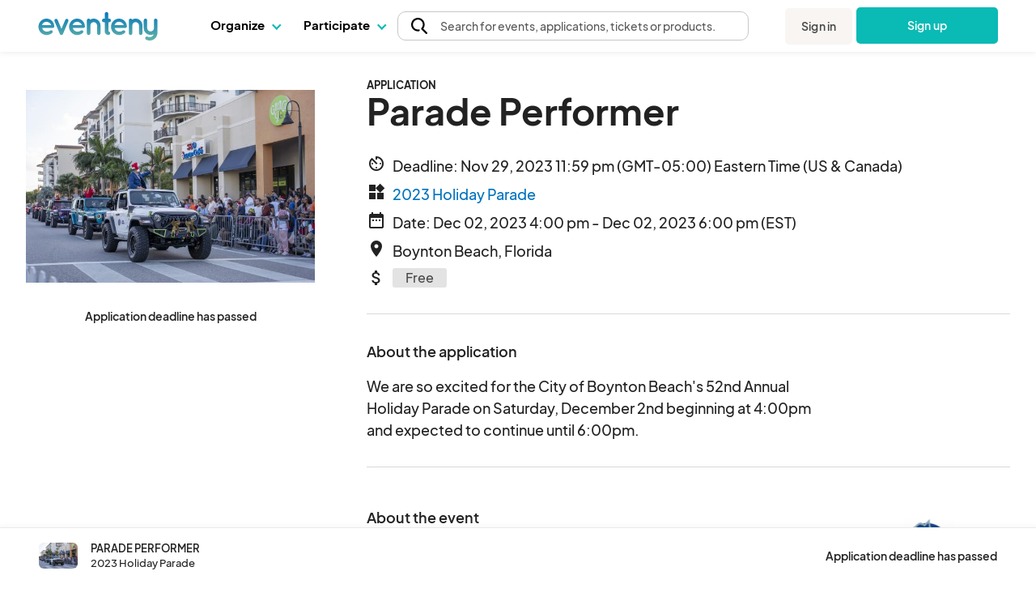

--- FILE ---
content_type: text/html; charset=UTF-8
request_url: https://www.eventeny.com/events/vendor/?id=12874
body_size: 30988
content:
<!doctype html>
<html lang="en" xmlns="http://www.w3.org/1999/xhtml">
<head>

<!-- Hotjar Code snippet! -->
<script type="text/javascript" src="/js/Services/HotjarRegistrationService.js?v=1769189681"></script><script>
	const hj_loggedIn = '';
	const hj_userId = 0;
	const hj_isAdmin = '';
	const hj_userType = 'user';
	const hj_events_created = 0;
	const hj_tickets_created = 0;
	const hj_vendor_applications_created = 0;
	const hj_volunteer_applications_created = 0;
	const hj_other_applications_created = 0;
	const hj_sponsor_applications_created = 0;
	const hj_maps_created = 0;
	const hj_products_created = 0;
	const hj_tickets_purchased = 0;
	const hj_vendor_applications_submitted = 0;
	const hj_volunteer_applications_submitted = 0;
	const hj_other_applications_submitted = 0;
	const hj_sponsor_applications_submitted = 0;
	const hj_ticket_time_slots_created = 0;
	const hj_schedules_created = 0;
	const hj_guests_created = 0;
    (function(h,o,t,j,a,r){
        h.hj=h.hj||function(){(h.hj.q=h.hj.q||[]).push(arguments)};
        h._hjSettings={hjid:5309342,hjsv:6};
        a=o.getElementsByTagName('head')[0];
        r=o.createElement('script');r.async=1;
        r.src=t+h._hjSettings.hjid+j+h._hjSettings.hjsv;
        a.appendChild(r);
    })(window,document,'https://static.hotjar.com/c/hotjar-','.js?sv=');
	if(hj_loggedIn) window.hj('identify', hj_userId, {
		user_type: hj_userType,
		is_admin: hj_isAdmin,
		events_created: hj_events_created,
		tickets_created: hj_tickets_created,
		vendor_applications_created: hj_vendor_applications_created,
		volunteer_applications_created: hj_volunteer_applications_created,
		other_applications_created: hj_other_applications_created,
		sponsor_applications_created: hj_sponsor_applications_created,
		maps_created: hj_maps_created,
		products_created: hj_products_created,
		tickets_purchased: hj_tickets_purchased,
		vendor_applications_submitted: hj_vendor_applications_submitted,
		volunteer_applications_submitted: hj_volunteer_applications_submitted,
		other_applications_submitted: hj_other_applications_submitted,
		sponsor_applications_submitted: hj_sponsor_applications_submitted,
		ticket_time_slots_created: hj_ticket_time_slots_created,
		schedules_created: hj_schedules_created,
		guests_created: hj_guests_created
		});

		HotjarRegistrationService.consumeHotjarEventInURIIfExists();
</script>

<script>
    (function(){
        var s    = document.createElement('script');
        var h    = document.querySelector('head') || document.body;
        s.src    = 'https://acsbapp.com/apps/app/dist/js/app.js';
        s.async  = true;
		try {
				s.onload = function(){
				acsbJS.init();
			};
			h.appendChild(s);
		}
        catch (e) {
			console.error('Error loading ACSB script:', e);
		}
    })();
    </script>

<!-- Google Tag Manager -->
<script>(function(w,d,s,l,i){w[l]=w[l]||[];w[l].push({'gtm.start':
new Date().getTime(),event:'gtm.js'});var f=d.getElementsByTagName(s)[0],
j=d.createElement(s),dl=l!='dataLayer'?'&l='+l:'';j.async=true;j.src=
'https://www.googletagmanager.com/gtm.js?id='+i+dl;f.parentNode.insertBefore(j,f);
})(window,document,'script','dataLayer','GTM-P272JPQF');</script>
<!-- End Google Tag Manager -->
<!-- Twitter universal website tag code -->
<script>
!function(e,t,n,s,u,a){e.twq||(s=e.twq=function(){s.exe?s.exe.apply(s,arguments):s.queue.push(arguments);
},s.version='1.1',s.queue=[],u=t.createElement(n),u.async=!0,u.src='//static.ads-twitter.com/uwt.js',
a=t.getElementsByTagName(n)[0],a.parentNode.insertBefore(u,a))}(window,document,'script');
// Insert Twitter Pixel ID and Standard Event data below
twq('init','o85bt');
twq('track','PageView');
</script>
<!-- End Twitter universal website tag code -->
<!-- LinkedIn tag -->
<script type="text/javascript">
_linkedin_partner_id = "3812210";
window._linkedin_data_partner_ids = window._linkedin_data_partner_ids || [];
window._linkedin_data_partner_ids.push(_linkedin_partner_id);
</script><script type="text/javascript">
(function(l) {
if (!l){window.lintrk = function(a,b){window.lintrk.q.push([a,b])};
window.lintrk.q=[]}
var s = document.getElementsByTagName("script")[0];
var b = document.createElement("script");
b.type = "text/javascript";b.async = true;
b.src = "https://snap.licdn.com/li.lms-analytics/insight.min.js";
s.parentNode.insertBefore(b, s);})(window.lintrk);
</script>
<noscript>
<img height="1" width="1" style="display:none;" alt="" src="https://px.ads.linkedin.com/collect/?pid=3812210&fmt=gif" />
</noscript>
<!-- End LinkedIn tag -->
<!-- Start of HubSpot Embed Code -->
<script type="text/javascript" id="hs-script-loader" async defer src="//js.hs-scripts.com/4492849.js"></script>
<!-- End of HubSpot Embed Code -->
<meta charset="utf-8">
<meta http-equiv="X-UA-Compatible" content="IE=edge,chrome=1">
<meta name="viewport" content="width=device-width,initial-scale=1,maximum-scale=1,shrink-to-fit=no">
<meta name="keywords" content="Parade Performer, Application, 2023 Holiday Parade">
<meta name="description" content="Deadline: November 29, 2023 - Parade Performer - We are so excited for the City of Boynton Beach's 52nd Annual Holiday Parade on Saturday, December 2nd beginning at 4:00pm and expected to continue until 6:00pm.">
<meta property="og:url" content="https://www.eventeny.com/events/vendor/?id=12874" />
<meta property="og:site_name" content="Eventeny">
<meta property="og:title" content="Parade Performer - 2023 Holiday Parade - Eventeny" />
<meta property="og:image" content="https://www.eventeny.com/event-pics/8298-cover-1dtcg7hnh3zb1697029802-1200.jpg" />
<meta property="og:description" content="Deadline: November 29, 2023 - Parade Performer - We are so excited for the City of Boynton Beach's 52nd Annual Holiday Parade on Saturday, December 2nd beginning at 4:00pm and expected to continue until 6:00pm." />
<meta property="og:type" content="events.event" />
<meta property="event:start_time" content="2023-12-02T16:00" />
<meta property="og:updated_time" content="1701273922" />
<meta property="fb:app_id" content="1855183678057183" />
<meta property="twitter:card" content="summary_large_image" />
<meta property="twitter:site" content="@eventenyteam" />
<meta property="twitter:title" content="Parade Performer - 2023 Holiday Parade - Eventeny" />
<meta property="twitter:description" content="Deadline: November 29, 2023 - Parade Performer - We are so excited for the City of Boynton Beach's 52nd Annual Holiday Parade on Saturday, December 2nd beginning at 4:00pm and expected to continue until 6:00pm." />
<meta name="twitter:creator" content="@eventenyteam" />
<meta property="twitter:image" content="https://www.eventeny.com/event-pics/8298-cover-1dtcg7hnh3zb1697029802-1200.jpg" />
<link href="https://fonts.googleapis.com/css?family=Roboto:100,100i,300,300i,400,400i,500,500i,700,700i,900,900i" rel="stylesheet">
<link href="/css/fonts/font-family-PlusJarkartaSans.css" type="text/css" rel="stylesheet" />
<link href="https://fonts.googleapis.com/css?family=Great+Vibes" rel="stylesheet">
<link href="https://www.eventeny.com/events/vendor/?id=12874" rel="canonical">
<!--Favicon-->
<link rel="apple-touch-icon" sizes="57x57" href="/favicon/apple-icon-57x57.png">
<link rel="apple-touch-icon" sizes="60x60" href="/favicon/apple-icon-60x60.png">
<link rel="apple-touch-icon" sizes="72x72" href="/favicon/apple-icon-72x72.png">
<link rel="apple-touch-icon" sizes="76x76" href="/favicon/apple-icon-76x76.png">
<link rel="apple-touch-icon" sizes="114x114" href="/favicon/apple-icon-114x114.png">
<link rel="apple-touch-icon" sizes="120x120" href="/favicon/apple-icon-120x120.png">
<link rel="apple-touch-icon" sizes="144x144" href="/favicon/apple-icon-144x144.png">
<link rel="apple-touch-icon" sizes="152x152" href="/favicon/apple-icon-152x152.png">
<link rel="apple-touch-icon" sizes="180x180" href="/favicon/apple-icon-180x180.png">
<link rel="icon" type="image/png" sizes="192x192"  href="/favicon/android-icon-192x192.png">
<link rel="icon" type="image/png" sizes="32x32" href="/favicon/favicon-32x32.png">
<link rel="icon" type="image/png" sizes="96x96" href="/favicon/favicon-96x96.png">
<link rel="icon" type="image/png" sizes="16x16" href="/favicon/favicon-16x16.png">
<link rel="manifest" href="/favicon/manifest.json">
<meta name="msapplication-TileColor" content="#ffffff">
<meta name="msapplication-TileImage" content="/favicon/ms-icon-144x144.png">
<meta name="theme-color" content="#ffffff">
<script type="application/ld+json">
{
  "@context": "http://schema.org",
  "@type": "Event",
  "name": "2023 Holiday Parade",
  "startDate": "2023-12-02T16:00:00-00:00",
  "endDate": "2023-12-02T18:00:00-00:00",
  "url": "https://www.eventeny.com/events/2023holidayparade-8298",
  "image": "https://www.eventeny.com/event-pics/8298-cover-1dtcg7hnh3zb1697029802-1200.jpg",
  "eventStatus": "https://schema.org/EventScheduled",
  "eventAttendanceMode": "https://schema.org/MixedEventAttendanceMode",
  "description": "The City of Boynton Beach is hosting it&#039;s annual 2023 Holiday Parade with an event for all ages that includes holiday music from local performers, car displays, and more!",
  "offers": [
 	{
		"@type": "Offer",
		"name": "Application Fee",
		"url": "https://www.eventeny.com/events/vendor/?id=12874",
		"price": "0",
		"priceCurrency": "USD",
		"availability": "http://schema.org/InStock",
		"availabilityStarts": "2023-11-29T11:05",
		"availabilityEnds": "2023-11-29T23:59",
		"validFrom": "2023-11-29T11:05"
	}
  ],
  "location": {
    "@type": "Place",
    "name": "120 E Ocean Ave",
    "address": {
      "@type": "PostalAddress",
      "streetAddress": "120 E. Ocean Ave.",
      "addressLocality": "Boynton Beach",
      "addressRegion": "Florida",
      "addressCountry": "United States"
    }
  },
  "organizer":{
  	"@type": "Organization",
	"name": "City of Boynton Beach",
	"url": "https://www.eventeny.com/company/?c=119567"
  },
  "performer": {
    "@type": "PerformingGroup",
	"name": "2023 Holiday Parade"
  }
}
</script>
<meta charset="utf-8">
<meta http-equiv="X-UA-Compatible" content="IE=edge,chrome=1">
<meta name="author" content="Eventeny">
<meta name="viewport" content="width=device-width, initial-scale=1">
<link rel="stylesheet" href="/css/base-2017-05-15.css?v=1769189679" type="text/css" /><link rel="stylesheet" href="/css/base-2018-11-17.css?v=1769189679" type="text/css" /><link rel="stylesheet" href="/css/dashboard/events-event-vendors-2018-09-24.css?v=1769189679" type="text/css" /><link rel="stylesheet" href="/css/map-element.css?v=1769189679" type="text/css" /><link rel="stylesheet" href="/css/framework7-icons.css" type="text/css" />
<link rel="stylesheet" href="/css/material-icons.css" type="text/css" />
<title>Parade Performer - 2023 Holiday Parade - Eventeny</title>
<script type="text/javascript" src="/js/jquery.min.js"></script>
<script type="text/javascript" src="/js/jquery-ui.min.js"></script>
<script type="text/javascript" src="/js/classes/map-class-2023-08-10.js?v=1769189681"></script><script type="text/javascript" src="/js/Components/ExpandableText.js?v=1769189681"></script><script type="module" src="/js/Components/Tooltip.js?v=1769189681"></script><script type="application/ld+json">
{
  "@context": "http://schema.org",
  "@type": "Event",
  "name": "2023 Holiday Parade",
  "startDate": "2023-12-02T16:00-05:00",
  "endDate": "2023-12-02T18:00-05:00",
  "url": "https://www.eventeny.com/events/2023holidayparade-8298",
  "image": "https://www.eventeny.com/event-pics/8298-cover-1dtcg7hnh3zb1697029802-1200.jpg",
  "eventStatus": "https://schema.org/EventScheduled",
  "eventAttendanceMode": "https://schema.org/MixedEventAttendanceMode",
  "description": "The City of Boynton Beach is hosting it&#039;s annual 2023 Holiday Parade with an event for all ages that includes holiday music from local performers, car displays, and more!",
  "offers": [
 	{
		"@type": "Offer",
		"name": "Application Fee",
		"url": "https://www.eventeny.com/events/vendor/?id=12874",
		"price": "0",
		"priceCurrency": "USD",
		"availability": "http://schema.org/InStock",
		"availabilityStarts": "2023-11-29T11:05",
		"availabilityEnds": "2023-11-29T23:59",
		"validFrom": "2023-11-29T11:05"
	}
  ],
  "location": {
    "@type": "Place",
    "name": "120 E Ocean Ave",
    "address": {
      "@type": "PostalAddress",
      "streetAddress": "120 E. Ocean Ave.",
      "addressLocality": "Boynton Beach",
      "addressRegion": "Florida",
      "addressCountry": "United States"
    }
  },
  "organizer":{
  	"@type": "Organization",
	"name": "City of Boynton Beach",
	"url": "https://www.eventeny.com/company/?c=119567"
  },
  "performer": {
    "@type": "PerformingGroup",
	"name": "2023 Holiday Parade"
  }
}
</script>
<link href="https://fonts.googleapis.com/css?family=Roboto:100,100i,300,300i,400,400i,500,500i,700,700i,900,900i" rel="stylesheet">
			<link href="https://fonts.googleapis.com/css?family=Plus+Jakarta+Sans:100,100i,300,300i,400,400i,500,500i,700,700i,900,900i" rel="stylesheet">
			<link href="/css/fonts/font-family-PlusJarkartaSans.css" type="text/css" rel="stylesheet" />
			<link href="https://fonts.googleapis.com/css?family=Great+Vibes" rel="stylesheet"><style type="text/css">
	#update-custom-form [data-form="signature-block"]{ padding-top: 40px; }
	#update-custom-form [data-form="signature-block"]::before{ background-color: yellow; border: 1px solid transparent; border-radius: 6px; color: red; content: 'Type your name here'; font-weight: 700; left: 0; margin: 0 auto; padding: 4px 8px; position: absolute; text-align: center; top: 0px; width: 150px; }
	#update-custom-form [data-form="signature-block"]::after{ border: 10px solid transparent; border-top-color: yellow; content: ''; left: 10px; position: absolute; top: 30px; }
	#update-custom-form [data-form="signature-display"]::before{ border: 1px solid #DDD; content: ''; left: 0; position: absolute; right: 0; top: 28px; width: 100%; }
	#update-picture-form [data-type="pic-container"] [data-type="add-pic-btn"] [data-type="picture-change-hover"]{ opacity: 0; }
	#update-picture-form [data-type="pic-container"] [data-type="add-pic-btn"]:hover [data-type="picture-change-hover"]{ opacity: 1; }
    .price-table table {
        table-layout:fixed;
        width: 100%;
    }
	.requiredHighlight {
		background-color: #FFC7C7 !important;
	}
	.vnt-input:placeholder-shown {
		font-size: 13px !important;
	}
	.rec-price-notes{
		color: var(--Text-Black-75, rgba(34, 34, 34, 0.75));
		font-family: "Plus Jakarta Sans";
		font-size: 12px;
		font-style: normal;
		font-weight: 400;
		line-height: 16px
	}
	.price-info-tooltip{
		top: -25px;
		left: 30px;
	}

	input[type='radio'] {border-radius: 50% !important; }
    input[type='radio']:checked:before { border-radius: 50% !important; margin:1px; top: 0 !important;left: 0 !important; transform: translate(6%, 7%); background-color: #0ABAB5;}


	@media (max-width: 39.99rem){
        .pricing-table-border{ border: 0 !important; }
		.price-info{
			flex-direction: column;
		}
		.price-info-tooltip{
			top: 22px;
			left: -260px;
		}
    }
    @media only screen and (min-width: 1024px) {
		.price-table table tr td:nth-child(4){
		   width: 60%;
		   white-space: pre-wrap;
		   word-wrap: break-word;
		}

			}
	/* Applies to all VNT rows no matter the parent modal */
	.vnt-row {
	display: flex;
	flex-wrap: wrap;
	justify-content: flex-start;
	gap: 1rem;
	align-items: center;
	}

	.vnt-delete {
	flex: 0 0 auto;
	display: flex;
	align-items: center;
	}

	.vnt-delete img {
	width: 18px;
	height: 18px;
	cursor: pointer;
	}

	.vnt-row .control {
	flex: 1;
	min-width: 250px;
	}

	.vnt-row input {
	padding-left: 40px;
	background-repeat: no-repeat;
	background-position: 12px center;
	background-size: 18px;
	box-sizing: border-box;
	width: 100%;
	}
	@media (max-width: 768px) {
	.header-row {
		display: none !important;
	}

	.mobile-label {
		display: block;
		font-weight: 600;
		margin-bottom: 0.25rem;
		font-size: 0.9rem;
	}
	}

</style>
</head>
<body>
<link rel="stylesheet" href="/css/fonts/font-family-PlusJarkartaSans.css?v=1769189679" type="text/css" /><link rel="stylesheet" href="/css/base-2018-11-17.css?v=1769189679" type="text/css" />
		<link rel="stylesheet" href="https://unicons.iconscout.com/release/v4.0.8/css/line.css">
		<link rel="stylesheet" href="/public/font-proxy.php?set=solid">
		<link rel="stylesheet" href="/public/font-proxy.php?set=thinline">
		<script src="/public/font-proxy.php?set=monochrome"></script>
	<link href="https://fonts.googleapis.com/css?family=Roboto:100,100i,300,300i,400,400i,500,500i,700,700i,900,900i" rel="stylesheet">
<script src="/js/mixpanel.js"></script>
<!-- Google Tag Manager (noscript) -->
<noscript><iframe src="https://www.googletagmanager.com/ns.html?id=GTM-P272JPQF"
height="0" width="0" style="display:none;visibility:hidden"></iframe></noscript>
<!-- End Google Tag Manager (noscript) -->
<style type="text/css">
    #eventeny-navbar{ background-color: #FFF; left: 0; position: fixed; top: 0; -webkit-transition: box-shadow 350ms ease-out; transition: box-shadow 350ms ease-out; width: 100%; z-index: 100; min-width: 250px; }
    #eventeny-navbar *, #header-searchbox-modal *{ font-family: 'PlusJakartaSans', 'Roboto', sans-serif !important; }
    #eventeny-navbar{ background-color: #FFF; left: 0; position: fixed; top: 0; -webkit-transition: box-shadow 350ms ease-out; transition: box-shadow 350ms ease-out; width: 100%; z-index: 100; min-width: 250px; }
	#eventeny-navbar.on-scroll{ box-shadow: 0 0 8px rgba(0,0,0,.1); }
    #eventeny-navbar *{ outline: 0; }
    #eventeny-navbar a:not("navbar-dropdown-anchor"), #eventeny-mobile-menu a:not("navbar-dropdown-anchor"){ background-color: transparent; color: #0ABAB5; text-decoration: none; -webkit-text-decoration-line: underline; text-decoration-line: underline; -webkit-transition: color 150ms ease-in-out; transition: color 150ms ease-in-out; }
    #eventeny-mobile-menu a:not("navbar-dropdown-anchor"){ color: #484848; }
    #eventeny-navbar a:hover:not("navbar-dropdown-anchor"), #eventeny-mobile-menu a:hover:not("navbar-dropdown-anchor"){ color: #0ABAB5; text-decoration: underline; -webkit-text-deoration-line: underline; text-decoration-line: underline; }
    #eventeny-navbar h2, #eventeny-navbar h3{ margin-bottom: 10px; margin-top: 0; }
    #eventeny-navbar h4, #eventeny-navbar .h4, #eventeny-mobile-menu h4, #eventeny-mobile-menu .h4{ font-size: 25px; font-weight: 500; letter-spacing: -.2px; line-height: 30px; }
    #eventeny-navbar img{ border-style: none; margin-right: 4px; max-width: 100%; opacity: 1; vertical-align: middle; }
    #eventeny-navbar input[type="radio"]{ box-sizing: border-box; padding: 0; }
    #eventeny-navbar label{ padding-bottom: 0; padding-top: 0; }
    #eventeny-navbar .navbar-width-100, #eventeny-mobile-menu .navbar-width-100{ width: 100%; }
	#eventeny-navbar .navbar-max-width-100, #eventeny-mobile-menu .navbar-max-width-100{ max-width: 100%; }
    #eventeny-navbar .navbar-container, #eventeny-mobile-menu .navbar-container{ margin-left: auto; margin-right: auto; padding: 30px 15px 40px; width: 100%; }
    #eventeny-navbar .navbar-row, #eventeny-mobile-menu .navbar-row{ display: -webkit-box; display: -ms-flexbox; display: flex; -ms-flex-wrap: wrap; flex-wrap: wrap; margin-left: -15px; margin-right: -15px; }
    #eventeny-navbar .navbar-no-gutters{ margin-left: 0; margin-right: 0; }
	#eventeny-navbar .navbar-flex-inline, #eventeny-mobile-navbar .navbar-flex-inline{ display: -webkit-inline-flex; display: -ms-inline-flexbox; display: inline-flex; }
    #eventeny-navbar .navbar-align-items-center, #eventeny-mobile-menu .navbar-align-items-center{ -webkit-box-align: center; -ms-flex-align: center; align-items: center; }
    #eventeny-navbar .menu-bar{ height: 64px; -webkit-transition: height 350ms ease-out; transition: height 350ms ease-out; }
    #eventeny-navbar .navbar-col-6, #eventeny-navbar .navbar-col-12, #eventeny-mobile-menu .navbar-col-12, #eventeny-navbar .navbar-col-auto, #eventeny-navbar .navbar-col{ padding-left: 15px; padding-right: 15px; position: relative; width: 100%; }
    #eventeny-navbar .navbar-col-3{ -webkit-box-flex: 0; -ms-flex: 0 0 25%; flex: 0 0 25%; max-width: 25%; }
    #eventeny-navbar .navbar-col-4{ -webkit-box-flex: 0; -ms-flex: 0 0 33%; flex: 0 0 33%; max-width: 33%; }
    #eventeny-navbar .navbar-col-6{ -webkit-box-flex: 0; -ms-flex: 0 0 50%; flex: 0 0 50%; max-width: 50%; }
    #eventeny-navbar .navbar-col-12, #eventeny-mobile-menu .navbar-col-12{ -webkit-box-flex: 0; -ms-flex: 0 0 100%; flex: 0 0 100%; max-width: 100%; }
    #eventeny-navbar .navbar-col-auto{ -webkit-box-flex: 0; -ms-flex: 0 0 auto; flex: 0 0 auto; max-width: 100%; width: auto; }
    #eventeny-navbar .navbar-col{ -webkit-box-flex: 1; flex-basis: 0; flex-grow: 1; -ms-flex-positive: 1; -ms-flex-preferred-size: 0; max-width: 100%; }
    #eventeny-navbar nav .menu-content .navbar-col-6, #eventeny-navbar nav .menu-content .navbar-col{ -webkit-transition: opacity 200ms ease-out; transition: opacity 200ms ease-out; }
    #eventeny-navbar nav .navbar-last-row > a:first-child{ border-bottom-left-radius: 5px; }
    #eventeny-navbar nav .navbar-last-row > a:last-child{ border-bottom-right-radius: 5px; }
    #eventeny-navbar nav .navbar-col-border{ background: #EAEAEA; height: auto; width: 1px; }
    #eventeny-navbar .navbar-no-gutters > [class*="col-"]{ padding-left: 0; padding-right: 0; }
    #eventeny-navbar .navbar-text-decoration-none, #eventeny-mobile-menu .navbar-text-decoration-none{ text-decoration: none !important; }
    #eventeny-navbar .navbar-text-decoration-none-hover:hover, #eventeny-mobile-menu .navbar-text-decoration-none-hover:hover{ text-decoration: none !important; }
    #eventeny-navbar .navbar-text-center{ text-align: center !important; }
    #eventeny-navbar .navbar-d-block, #eventeny-mobile-menu .navbar-d-block{ display: block; }
    #eventeny-navbar .navbar-d-flex, #eventeny-mobile-menu .navbar-d-flex{ display: -webkit-box; display: -ms-flexbox; display: flex; }
    #eventeny-navbar .navbar-d-none{ display: none; }
    #eventeny-mobile-menu .navbar-flex-row{ -webkit-box-orient: horizontal; -webkit-box-direction: normal; -ms-flex-direction: row; flex-direction: row; }
    #eventeny-mobile-menu .navbar-flex-wrap{ -ms-flex-wrap: wrap; flex-wrap: wrap; }
    #eventeny-mobile-menu .navbar-justify-content-between{ -webkit-box-pack: justify; -ms-flex-pack: justify; justify-content: space-between; }
    #eventeny-mobile-menu .navbar-justify-content-center{ -webkit-box-pack: center; -ms-flex-pack: center; justify-content: center; }
    #eventeny-navbar .navbar-bg-white, #eventeny-mobile-menu.navbar-bg-white{ background-color: #FFF; }
    #eventeny-navbar .navbar-absolute{ position: absolute; }
    #eventeny-navbar .navbar-relative{ position: relative; }
    #eventeny-navbar .eventeny-logo{ height: 33px; min-height: 33px !important; }
    #eventeny-navbar .menu-bar h2{ font-size: 15px; font-weight: 400; letter-spacing: 0; line-height: 24px; -webkit-user-select: none; -moz-user-select: none; -ms-user-select: none; user-select: none; }
    #eventeny-navbar .navbar-menu-item-hover{ height: 60px; padding-top: 18px; }
    #eventeny-navbar .navbar-menu-item-hover{ color: #000; font-size: 15px; font-weight: 700; }
    #eventeny-navbar .navbar-menu-item-hover:hover{ color: #08A6A0; -webkit-transition: color 240ms ease-out; transition: color 240ms ease-out; }
    #eventeny-navbar .navbar-menu-item-hover:hover .navbar-cart-count{ color: #FFFFFF; }
    #eventeny-navbar .navbar-message-alert{ fill: red; height: 6px; opacity: 0; transform: translate3d(0px, -8px, 0); -webkit-transform-origin-x: 7px; -webkit-transform-origin-y: -5px; width: 6px; }
	#eventeny-navbar .navbar-message-alert-full, #eventeny-mobile-menu .navbar-message-alert-full{ background-color: rgb(255, 56, 92); border-radius: 9px; box-shadow: rgb(255 255 255) 0px 0px 0px 1.5px; color: #FFF; font-size: 10px; font-weight: 700; height: 16px; line-height: 16px; min-width: 16px; opacity: 0; padding: 0 5px; position: absolute; text-align: center; top: 0; z-index: 1; }
    #eventeny-mobile-menu .navbar-message-alert-full{ margin-left: 8px; position: relative; top: 2px; }
    #eventeny-navbar .navbar-flex-grow-1, #eventeny-mobile-menu .navbar-flex-grow-1{ -webkit-box-flex: 1; -ms-flex-positive: 1; flex-grow: 1; }
    #eventeny-navbar .navbar-signin{ -webkit-transition: transform 500ms ease-out 0.2s, -webkit-transform 500ms ease-out 0.2s; transition: transform 500ms ease-out 0.2s, -webkit-transform 500ms ease-out 0.2s; will-change: transform; }
    #eventeny-navbar .navbar-text-small, #eventeny-navbar .navbar-text-small-bold{ font-size: 14px; font-weight: 400; letter-spacing: 0.1px; line-height: 21px; }
    #eventeny-navbar .menu-content .navbar-text-desc{ margin-top: -3px; }
    #eventeny-navbar .navbar-text-small-bold{ font-weight: 500; }
    #eventeny-navbar .navbar-text-nowrap{ white-space: nowrap; }
    #eventeny-navbar .navbar-btn, #eventeny-mobile-menu .navbar-btn{ background: -webkit-linear-gradient(right, #0ABAB5 50%, #08A09C 50%); background: linear-gradient(to left, #0ABAB5 50%, #08A09C 50%); background-position: right bottom; background-size: 200% 100%; border: none; border-radius: 5px; color: #FFF !important; display: inline-block; font-weight: 500; padding: 12px 20px; text-align: center; text-decoration: none; -webkit-transition: all 200ms ease-in-out; transition: all 200ms ease-in-out; -webkit-user-select: none; -moz-user-select: none; -ms-user-select: none; user-select: none; vertical-align: middle; }
    #eventeny-navbar .navbar-btn:hover, #eventeny-mobile-menu .navbar-btn:hover{ background-position: left bottom; cursor: pointer; outline: 0; text-decoration: none; }
    #eventeny-navbar .navbar-btn.navbar-btn-secondary{ background: #F8F5F2; color: #484848 !important; }
    #eventeny-navbar .navbar-btn.navbar-btn-secondary:hover{ color: #0ABAB5; }
    #eventeny-navbar .navbar-overflow-hidden{ overflow: hidden; }
    #eventeny-navbar .navbar-cta-btn-wrapper{ height: 47px; margin-left: 5px; margin-top: 1px; width: 175px; }
    #eventeny-navbar .navbar-cta-btn-wrapper a{ width: 175px; }
    #eventeny-navbar .accordion-js label{ margin-bottom: 2px; -webkit-transition: color 100ms ease-out; transition: color 100ms ease-out; }
    #eventeny-navbar .accordion-js label.navbar-checked{ font-weight: 500; }
    #eventeny-navbar .navbar-pointer-hover:hover{ cursor: pointer; }
    #eventeny-navbar .navbar-menu-item-with-dropdown{ color: #484848; margin-bottom: -2px; -webkit-transition: color 240ms ease-out; transition: color 240ms ease-out; }
    #eventeny-navbar .navbar-menu-item-with-dropdown:hover{ color: #0ABAB5; -webkit-transition: color 240ms ease-out; transition: color 240ms ease-out; }
    #eventeny-navbar .navbar-profile-pic{ background-position: 50%; background-repeat: no-repeat; background-size: cover; border-radius: 10%; height: 28px; width: 28px; flex-shrink: 0;}
    #eventeny-navbar i.navbar-caret-small, #eventeny-mobile-menu i.navbar-caret-small{ border: solid #0ABAB5; border-width: 0 1.5px 1.5px 0; display: inline-block; margin-bottom: 3px; margin-left: 8px; outline: none; padding: 3px; -webkit-transform: rotate(45deg); transform: rotate(45deg); -webkit-transition: margin-bottom 200ms ease-in-out; transition: margin-bottom 200ms ease-in-out; }
    #eventeny-navbar .navbar-caret-small, #eventeny-mobile-menu .navbar-caret-small{ border-color: #484848; }
    #eventeny-navbar nav .accordion-js label .navbar-caret-small{ margin-bottom: 3px; -webkit-transition: transform 240ms ease-out, margin 240ms ease-out, -webkit-transform 240ms ease-out; transition: transform 240ms ease-out, margin 240ms ease-out, -webkit-transform 240ms ease-out; }
    #eventeny-navbar nav .accordion-js label.navbar-checked .navbar-caret-small{ margin-bottom: 0; -webkit-transform: rotate(225deg); transform: rotate(225deg); }
    
    #eventeny-navbar label .navbar-caret-small, #eventeny-mobile-menu label .navbar-caret-small{ margin-bottom: 3px; -webkit-transition: transform 240ms ease-out, margin 240ms ease-out, -webkit-transform 240ms ease-out; transition: transform 240ms ease-out, margin 240ms ease-out, -webkit-transform 240ms ease-out; }
    #eventeny-navbar label.navbar-checked .navbar-caret-small, #eventeny-mobile-menu label.navbar-checked .navbar-caret-small{ margin-bottom: 0; -webkit-transform: rotate(225deg); transform: rotate(225deg); }

    #eventeny-navbar nav input:not(#navbar-search-input):not(.multi-query){ -webkit-appearance: none; -moz-appearance: none; appearance: none; display: none; outline: none; }
    #eventeny-navbar nav .menu-content{ box-shadow: 0 0 8px rgba(0,0,0,0.1); left: -25px; opacity: 0; top: 60px; -webkit-transition: opacity 200ms linear,width 200ms cubic-bezier(0.17, 0.67, 0.83, 0.67),left 0.15s linear,top 0.1s cubic-bezier(0.17, 0.67, 0.83, 0.67); transition: opacity 200ms linear,width 200ms cubic-bezier(0.17, 0.67, 0.83, 0.67),left 0.15s linear,top 0.1s cubic-bezier(0.17, 0.67, 0.83, 0.67); visibility: hidden; -webkit-user-select: none; -moz-user-select: none; -ms-user-select: none; user-select: none; width: 525px; }
    #eventeny-navbar nav .accordion-js label.navbar-checked .menu-content{ opacity: 1; -webkit-transition: opacity 200ms ease-out; transition: opacity 200ms ease-out; visibility: visible; }
    #eventeny-navbar nav .menu-content:hover .navbar-col-6, #eventeny-navbar nav .menu-content:hover .navbar-col-12{ opacity: 0.5; }
    #eventeny-navbar nav .menu-content:hover .navbar-col-6:hover, #eventeny-navbar nav .menu-content:hover .navbar-col-12:hover{ opacity: 1; }
    #eventeny-navbar nav .menu-content .navbar-last-row:hover .subnav-buttons{ opacity: 0.5; }
    #eventeny-navbar nav .menu-content .navbar-last-row:hover .subnav-buttons:hover{ opacity: 1; }
    #eventeny-navbar .navbar-no-user-select{ -webkit-user-select: none; -moz-user-select: none; -ms-user-select: none; user-select: none; }
    #eventeny-navbar .navbar-pointer-cursor, #eventeny-mobile-menu .navbar-pointer-cursor{ cursor: pointer; }
    #eventeny-navbar .navbar-event-status{ background-color: #E3E3E3; -webkit-box-align: center; -webkit-align-items: center; -ms-flex-align: center; -ms-grid-row-align: center; align-items: center; border-radius: 9999px; -webkit-box-flex: 0; color: #3A3A3A; display: -webkit-inline-flex; display: -ms-inline-flex; display: inline-flex; fill: #3A3A3A; -webkit-flex: none; -ms-flex: none; flex: none; font-size: 13px; font-weight: 400; height: 18px; line-height: 1.5; max-width: 100%; min-height: 18px; padding-left: 16px; padding-right: 16px; -webkit-print-color-adjust: exact; print-color-adjust: exact; }
    #eventeny-navbar .navbar-event-status.live{ background-color: #97FF97; color: #007900; fill: #007900; }
    #eventeny-navbar .navbar-event-status .navbar-event-status-text{ -webkit-box-flex: 1; -webkit-flex: 1 1 auto; -ms-flex: 1 1 auto; flex: 1 1 auto; max-width: 100%; min-height: 0; min-width: 0; overflow: hidden; text-overflow: ellipsis; white-space: nowrap; }
    #eventeny-navbar .burger-wrapper{ -webkit-transition: 200ms; transition: 200ms; }
    #eventeny-navbar .burger-wrapper .burger{ background: #484848; height: 2px; margin: 2px; -webkit-transition: 200ms; transition: 200ms; width: 20px; }
    #eventeny-navbar .burger-wrapper .burger::before, #eventeny-navbar .burger-wrapper .burger::after{ background: #484848; content: ''; display: block; height: 2px; position: absolute; -webkit-transition: 200ms; transition: 200ms; width: 20px; }
    #eventeny-navbar .burger-wrapper .burger::before{ top: 5px; }
    #eventeny-navbar .burger-wrapper .burger::after{ top: -5px; }
    #eventeny-navbar .burger-wrapper.navbar-x .burger{ background: transparent; }
    #eventeny-navbar .burger-wrapper.navbar-x .burger::before{ top: -1px; -webkit-transform: rotate(45deg); transform: rotate(45deg); }
    #eventeny-navbar .burger-wrapper.navbar-x .burger::after{ top: -1px; -webkit-transform: rotate(-45deg); transform: rotate(-45deg); }
    #eventeny-mobile-menu{ height: calc(100vh - 50px); left: 0; opacity: 0; position: fixed; top: 64px; -webkit-visibility: 0s linear 360ms, opacity 350ms ease-out; transition: visibility 0s linear 360ms, opacity 350ms ease-out; visibility: hidden; width: 100%; z-index: 9; }
    #eventeny-mobile-menu.navbar-show-mobile-menu{ opacity: 1; -webkit-transition: opacity 350ms ease-out; transition: opacity 350ms ease-out; visibility: visible; }
    #eventeny-mobile-menu .navbar-min-height-signup-button{ min-height: 85vh; }
    #eventeny-mobile-menu .navbar-mobile-menu-items{ overflow-y: auto; }
    #eventeny-mobile-menu .accordion label{ padding: 25px 15px 0 0; }
	#eventeny-navbar .navbar-search-btn{ -webkit-box-align: center; -ms-flex-align: center; -webkit-appearance: none; -moz-appearance: none; appearance: none; background: transparent; border: 1px solid transparent; color: inherit; cursor: pointer; display: -webkit-box; display: -moz-box; display: -ms-flexbox; display: -webkit-flex; display: flex; font-family: inherit; font-size: inherit; font-weight: inherit; line-height: inherit; margin: -1px; outline: none; overflow: visible; padding: 0px; text-align: inherit; text-decoration: none; -webkit-user-select: auto; -moz-user-select: auto; -ms-user-select: auto; user-select: auto; -webkit-align-items: center; align-items: center; border-radius: 4px; -webkit-flex: 0 1 auto; -ms-flex: 0 1 auto; flex: 0 1 auto; height: 48px; min-width: 0px; position: relative; z-index: 1; }
	#eventeny-navbar .navbar-search-btn:first-of-type{ border-bottom-left-radius: inherit; border-top-left-radius: inherit; padding-left: 8px; }
	#eventeny-navbar .navbar-search-btn:last-of-type{ border-bottom-right-radius: inherit; border-top-right-radius: inherit; }
	#eventeny-navbar .pride-heart-icon:hover img:nth-child(1){ display: none; }
	#eventeny-navbar .pride-heart-icon img:nth-child(2){ display: none; }
	#eventeny-navbar .pride-heart-icon:hover img:nth-child(2){ display: inline-block; }
    #eventeny-navbar .pride-heart-icon { padding-left: 5px; padding-right: 5px; display: flex; margin: auto 0; }
    #eventeny-navbar .pride-heart-icon .eventeny-pride-heart, #eventeny-navbar .pride-heart-icon .eventeny-pride-heart-hover { height: auto; width: 22px; }
    #eventeny-navbar .navbar-dropdown-title, #eventeny-mobile-menu .navbar-dropdown-title{font-size: 15px; color: #08A6A0 !important; font-weight: 700;}

    #eventeny-navbar .navbar-dropdown-link, #eventeny-mobile-menu .navbar-dropdown-link, #eventeny-navbar .navbar-dropdown-anchor, #eventeny-mobile-menu .navbar-dropdown-anchor{font-size: 15px; color: #222; font-weight: 400; text-decoration: none; }
    #eventeny-navbar .navbar-dropdown-anchor .link-caption:hover, #eventeny-mobile-menu .navbar-dropdown-anchor .link-caption:hover { color: #08A6A0; }
    #eventeny-navbar .navbar-dropdown-anchor .icon-link:hover + .link-caption, #eventeny-mobile-menu .navbar-dropdown-anchor .icon-link:hover + .link-caption { color: #08A6A0; }

    #eventeny-navbar .sm-ml-auto{margin-left: 0px;}

    #eventeny-navbar .visually-hidden { border: 0 !important; clip: rect(0,0,0,0) !important; height: 1px !important; margin: -1px !important; overflow: hidden !important; padding: 0 !important; position: absolute !important; white-space: nowrap !important; width: 1px !important; }

    #search-header-group [data-type="search-header-btn"]{ background-color: transparent; font-weight: 500; color: #4F4F4F !important; text-decoration: none; }
	#search-header-group [data-type="search-header-btn"].active{ font-weight: 600; color: #222 !important; background: linear-gradient(225deg, #08A6A0 0%, #0ABDB8 49.48%, #0BD2CD 100%);  border-radius: 3px;}
    #header-searchbox-modal #event-query{ font-size: 18px; padding: 0; }

    #eventeny-mobile-menu .mobile-dropdown-label{ color: #000; font-size: 15px; font-weight: 700; }

    #eventeny-mobile-menu .mobile-dropdown-label:hover{ color: #08A6A0; -webkit-transition: color 240ms ease-out; transition: color 240ms ease-out; }
    
    #eventeny-navbar .text-love{ color: #0ABAB5 !important; }
  
    /* Secondary button 2023: Override CSS Conflicts */
    .btn-secondary{ height: 36px; border-radius: 6px; padding: 10px 16px; background: #F2F2F2; box-shadow: 0px 0px 5px 0px rgba(0, 0, 0, 0.30); font-weight: 400; display: inline-flex; justify-content: center; align-items: center; gap: 8px; white-space: nowrap; }
    .btn-secondary:hover{ background-color: rgba(11, 210, 203, 0.20); font-weight: 500; cursor: pointer; }


    .menu-content{cursor: auto;}
    .cursor-pointer{cursor: pointer !important;}
    @media (max-width: 430px){
        #eventeny-navbar .eventeny-logo{ padding-right: 10px; }
    }
    
    @media (max-width: 575px){
        #eventeny-mobile-menu .navbar-min-height-signup-button{ min-height: 70vh; }
        #eventeny-mobile-menu .navbar-padding-bottom-100px{ padding-bottom: 100px; }
		#eventeny-navbar .navbar-search-btn-text{ display: none; }
    }

    @media (min-width: 576px){
        #eventeny-navbar .navbar-container{ width: 95%; }
		#eventeny-navbar .navbar-search-btn-text{ display: none; }
    }

    @media (min-width: 831px){ /* >942, show text nav, otherwise mobile view */
        #eventeny-navbar .navbar-d-md-block{ display: block; }
        #eventeny-navbar .navbar-d-md-flex{ display: flex; }
        #eventeny-navbar .navbar-d-md-none, #eventeny-mobile-menu.navbar-d-md-none{ display: none; }
        #eventeny-navbar h4, #eventeny-navbar .h4{ font-size: 29px; font-weight: 500; letter-spacing: -.25px; line-height: 36px; }
        #eventeny-navbar .navbar-search-btn-text{ display: block; }
    }

    @media (max-width: 942px){ /* <942px, push logged-in user icon to the right */
        #eventeny-navbar .sm-ml-auto{margin-left: auto;}
        #eventeny-navbar .sm-navbar-col-2{ -webkit-box-flex: 0 !important; -ms-flex: 0 0 auto !important; flex: 0 0 auto !important; max-width: 100% !important; width: auto !important; }
    }
    @media (min-width: 1128px){ /* >1128, show sign up/get started for free, otherwise hide */
        #eventeny-navbar .navbar-d-xl-block{ display: block; }
        #eventeny-navbar .navbar-d-xl-block{ display: block; }
    }

    @media (max-width: 1149px){ /* >1150    */
        #header-searchbox-form .search-menu { justify-content: center; }
        #search-header-group {  margin-bottom: 1rem; margin-top: 1rem;}
    }

    @media (min-width: 1151px){ /* >1150    */
        #header-searchbox-form .search-menu { justify-content: space-between; }
    }

    @media (min-width: 1200px){
        #eventeny-navbar h4, #eventeny-navbar .h4{ font-size: 32px; font-weight: 500; letter-spacing: -.27px; line-height: 39px; }
        #eventeny-navbar .navbar-container{ max-width: 1300px; padding-bottom: 80px; padding-top: 60px; width: 95%; }
        #eventeny-navbar .menu-bar{ height: 64px; }
        #eventeny-navbar .navbar-signin{ -webkit-transform: translateX(175px); transform: translateX(175px); }
        #eventeny-navbar.on-scroll .navbar-signin{ -webkit-transform: translateX(0); transform: translateX(0); }
        #eventeny-navbar .eventeny-logo{ height: 37px; }
    }
    @media (max-width: 1231px){ /* <1231, show text nav but shrink */
        #eventeny-navbar .navbar-col-auto{ padding-left: 9px; padding-right: 9px;}
        #eventeny-navbar i.navbar-caret-small { margin-left: 2px; }
    }
    @media (min-width: 1275px){ /* >1275, show "event" in explore event applications */
        #eventeny-navbar .navbar-d-xl-inline-block{ display: inline-block; }
    }
    @media (min-width: 1600px){
        #eventeny-navbar .navbar-container{ max-width: 1400px; padding-bottom: 115px; padding-top: 100px; }
        #eventeny-navbar .navbar-padding-right-xxl-25px{ padding-right: 25px; }
    }

    @media print {
        #eventeny-navbar{ position: relative !important; }
    }
</style>
<script src="https://sdk.amazonaws.com/js/aws-sdk-2.1540.0.min.js"></script>
<script type="text/javascript" src="/js/aws-place-autocomplete.js"></script>
<link rel="stylesheet" href="/css/aws-place-auto-complete.css" type="text/css" />
<script src="https://maps.googleapis.com/maps/api/js?key=AIzaSyAbrppxxb9wZTquj-9mXdUackRexHoDj4w&libraries=places" async defer></script>

<!-- Navbar -->
<section id="eventeny-navbar" class="on-scroll">
    <div id="global_notification" data-type="notification-bar" class="navbar-d-flex navbar-col-12 navbar-align-items-center navbar-justify-content-center navbar-text-center" style="display: none; padding-bottom: 15px; padding-top: 15px;">
        <p id="notification_content" style="font-size: 14px; font-weight: 400; letter-spacing: 0.1px; line-height: 21px; margin-bottom: 0; padding: 0 8px;"><!--Notifcations here--></p>
    </div>
    <div class="navbar-container" style="padding-bottom: 0 !important; padding-top: 0 !important;">
        <div class="navbar-row menu-bar navbar-no-gutters navbar-width-100 navbar-align-items-center">
            <div class="navbar-col-12 flex flex-wrap">
                <nav aria-label="Main" class="navbar-d-flex navbar-align-items-center navbar-bg-white navbar-width-100 navbar-relative" style="padding-left: 0 !important;">
                    <div class="col-2 sm-col-3 xs-col-4 flex" style="padding-left: 0 !important;">
                        <a href="/" style="text-decoration: none;">
                            <img class="eventeny-logo" title="Create events your way - Eventeny" src="/images/logo-page-header.svg" alt="Eventeny logo" />
                        </a>
						<a href="/pride/" target="_blank" class="pride-heart-icon hide">
							<img class="eventeny-pride-heart" src="/images/icons/eventeny-pride-heart.png" alt="Eventeny Pride Heart"/>
                            <img class="eventeny-pride-heart-hover" title="Eventeny's Pride Pledge" src="/images/icons/eventeny-pride-heart-hover.png" alt="Eventeny Pride Heart"/>
                        </a>
                    </div>
                    <div class="col-10 sm-col-9 xs-col-8 flex justify-end" style="padding-left: 0 !important; padding-right: 0 !important;">

                        <!-- 'Organize' Dropdown menu -->
                        <div class="accordion-js navbar-col-auto navbar-d-none navbar-d-md-block navbar-padding-right-xxl-25px xs-hide">
                            <label class="navbar-pointer-hover navbar-d-flex navbar-relative">
                                <h2 aria-expanded="false" aria-haspopup="true" class="navbar-menu-item-with-dropdown" role="button" style="margin-bottom: 0; padding-top: 0;">
                                    <a class="navbar-d-block navbar-menu-item-hover navbar-text-no-decoration-hover navbar-text-decoration-none">Organize <i class="navbar-caret-small"></i></a>
                                </h2>
                                <input id="user-resources-menu" name="navbar-menu" type="radio" />
                                <div class="navbar-absolute navbar-bg-white menu-content" style="border-radius: 10px; left: -150px !important; min-width: 800px;">
                                    <div class="navbar-row" style="padding-bottom: 15px; padding-left: 25px; padding-right: 25px; padding-top: 10px;">
                                                                            <div class="navbar-col-4 flex flex-wrap px2" style="align-content: flex-start;">
                                            <span class="col-12 navbar-dropdown-title">
                                                Event Management Tools                                            </span>
                                                                                        <span class="col-12 navbar-dropdown-link pt2">
                                                <a class="navbar-dropdown-anchor" href="/mapping/" target="">
                                                                                                 <img class="icon-link" src="/images/icons/location_pin_black.svg" alt="Event mapping icon" height="18" width="18" />
                                                                                                    <span class="link-caption">Event mapping</span>
                                                </a>
                                            </span>
                                                                                        <span class="col-12 navbar-dropdown-link pt2">
                                                <a class="navbar-dropdown-anchor" href="/ticketing/" target="">
                                                                                                 <img class="icon-link" src="/images/icons/ticket_black.svg" alt="Ticket icon" height="18" width="18" />
                                                                                                    <span class="link-caption">Ticketing / registration</span>
                                                </a>
                                            </span>
                                                                                        <span class="col-12 navbar-dropdown-link pt2">
                                                <a class="navbar-dropdown-anchor" href="/vendor-management/" target="">
                                                                                                 <img class="icon-link" src="/images/icons/shop_black.svg" alt="Artist, vendor, & exhibitor icon" height="18" width="18" />
                                                                                                    <span class="link-caption">Artist, vendor & exhibitor management</span>
                                                </a>
                                            </span>
                                                                                        <span class="col-12 navbar-dropdown-link pt2">
                                                <a class="navbar-dropdown-anchor" href="/volunteer-management-tools/" target="">
                                                                                                 <img class="icon-link" src="/images/icons/clinic_medical_black.svg" alt="Volunteer management icon" height="18" width="18" />
                                                                                                    <span class="link-caption">Volunteer management</span>
                                                </a>
                                            </span>
                                                                                        <span class="col-12 navbar-dropdown-link pt2">
                                                <a class="navbar-dropdown-anchor" href="/sponsors/" target="">
                                                                                                 <img class="icon-link" src="/images/icons/megaphone_black.svg" alt="Sponsor management icon" height="18" width="18" />
                                                                                                    <span class="link-caption">Sponsor management</span>
                                                </a>
                                            </span>
                                                                                        <span class="col-12 navbar-dropdown-link pt2">
                                                <a class="navbar-dropdown-anchor" href="/program-management/" target="">
                                                                                                 <img class="icon-link" src="/images/icons/clipboard-star.svg" alt="Event programming &amp; talent management icon" height="18" width="18" />
                                                                                                    <span class="link-caption">Event programming &amp; talent management  - <strong class="strongest text-love">New</strong></span>
                                                </a>
                                            </span>
                                                                                        <span class="col-12 navbar-dropdown-link pt2">
                                                <a class="navbar-dropdown-anchor" href="/schedule/" target="">
                                                <i class="uil uil-calendar-alt size-18 mr-half icon-link" height="18" width="18"></i>                                                    <span class="link-caption">Interactive schedules</span>
                                                </a>
                                            </span>
                                                                                        <span class="col-12 navbar-dropdown-link pt2">
                                                <a class="navbar-dropdown-anchor" href="/hardware-rentals/" target="">
                                                <i class="uil uil-credit-card size-18"></i>                                                    <span class="link-caption">Hardware solutions</span>
                                                </a>
                                            </span>
                                                                                        <span class="col-12 navbar-dropdown-link pt2">
                                                <a class="navbar-dropdown-anchor" href="/organizer-app/" target="">
                                                <i class="uil uil-mobile-android size-18"></i>                                                     <span class="link-caption">Mobile app for organizers  - <strong class="strongest text-love">New</strong></span>
                                                </a>
                                            </span>
                                                                                        <span class="col-12 navbar-dropdown-link pt2">
                                                <a class="navbar-dropdown-anchor" href="/event-management-software/" target="">
                                                                                                 <img class="icon-link" src="/images/icons/light_bulb_black.svg" alt="Solutions icon" height="18" width="18" />
                                                                                                    <span class="link-caption">Solutions by event type</span>
                                                </a>
                                            </span>
                                                                                    </div>
                                                                            <div class="navbar-col-4 flex flex-wrap px2" style="align-content: flex-start;">
                                            <span class="col-12 navbar-dropdown-title">
                                                About Eventeny                                            </span>
                                                                                        <span class="col-12 navbar-dropdown-link pt2">
                                                <a class="navbar-dropdown-anchor" href="/why-eventeny/" target="">
                                                                                                 <img class="icon-link" src="/images/icons/search_alt_black.svg" alt="Product overview icon" height="18" width="18" />
                                                                                                    <span class="link-caption">Product overview</span>
                                                </a>
                                            </span>
                                                                                        <span class="col-12 navbar-dropdown-link pt2">
                                                <a class="navbar-dropdown-anchor" href="/about/about-us/" target="">
                                                                                                 <img class="icon-link" src="/images/icons/heart_black.svg" alt="Company values icon" height="18" width="18" />
                                                                                                    <span class="link-caption">Company values</span>
                                                </a>
                                            </span>
                                                                                        <span class="col-12 navbar-dropdown-link pt2">
                                                <a class="navbar-dropdown-anchor" href="/product/pricing/" target="">
                                                                                                 <img class="icon-link" src="/images/icons/usd_circle_black.svg" alt="Pricing icon" height="18" width="18" />
                                                                                                    <span class="link-caption">Pricing</span>
                                                </a>
                                            </span>
                                                                                    </div>
                                                                            <div class="navbar-col-4 flex flex-wrap px2" style="align-content: flex-start;">
                                            <span class="col-12 navbar-dropdown-title">
                                                Helpful Resources                                            </span>
                                                                                        <span class="col-12 navbar-dropdown-link pt2">
                                                <a class="navbar-dropdown-anchor" href="https://help.eventeny.com" target="">
                                                                                                 <img class="icon-link" src="/images/icons/open_book_black.svg" alt="Knowledge base icon" height="18" width="18" />
                                                                                                    <span class="link-caption">Knowledge base</span>
                                                </a>
                                            </span>
                                                                                        <span class="col-12 navbar-dropdown-link pt2">
                                                <a class="navbar-dropdown-anchor" href="/community/" target="">
                                                                                                 <img class="icon-link" src="/images/icons/chat_info_black.svg" alt="Community center icon" height="18" width="18" />
                                                                                                    <span class="link-caption">Community center</span>
                                                </a>
                                            </span>
                                                                                        <span class="col-12 navbar-dropdown-link pt2">
                                                <a class="navbar-dropdown-anchor" href="/compare/" target="">
                                                                                                 <img class="icon-link" src="/images/icons/compare_black.svg" alt="Comparison guide icon" height="18" width="18" />
                                                                                                    <span class="link-caption">Comparison guide</span>
                                                </a>
                                            </span>
                                                                                        <span class="col-12 navbar-dropdown-link pt2">
                                                <a class="navbar-dropdown-anchor" href="https://resources.eventeny.com" target="">
                                                                                                 <img class="icon-link" src="/images/icons/document_info_black.svg" alt="Blog icon" height="18" width="18" />
                                                                                                    <span class="link-caption">Blog</span>
                                                </a>
                                            </span>
                                                                                        <span class="col-12 navbar-dropdown-link pt2">
                                                <a class="navbar-dropdown-anchor" href="/contact-sales/" target="">
                                                                                                 <img class="icon-link" src="/images/icons/approve_chat_black.svg" alt="Contact sales icon" height="18" width="18" />
                                                                                                    <span class="link-caption">Contact sales</span>
                                                </a>
                                            </span>
                                                                                        <span class="col-12 navbar-dropdown-link pt2">
                                                <a class="navbar-dropdown-anchor" href="/whats-new-in-eventeny/" target="">
                                                <i class="uil uil-rocket size-18 mr-half icon-link"></i>                                                    <span class="link-caption">Product updates</span>
                                                </a>
                                            </span>
                                                                                        <span class="col-12 navbar-dropdown-link pt2">
                                                <a class="navbar-dropdown-anchor" href="/case-studies/" target="">
                                                <i class="uil uil-book-alt size-18 mr-half icon-link"></i>                                                    <span class="link-caption">Case studies</span>
                                                </a>
                                            </span>
                                                                                    </div>
                                            
                                    </div>
                                    <!-- Bottom buttons -->
                                    <div class="width-full flex">
                                        <!-- See all events -->
                                        <div class="flex flex-wrap text-center justify-center btn-secondary hide" style="border: 1px solid #C2C2C2; border-radius: 0px; border-bottom-left-radius: 10px; box-shadow: none; height: 50px; align-content: center;">
                                            <a href="/users/?ref=/dashboard/events/" class="flex flex-wrap justify-center btn-secondary-2023" style="font-weight: 700; color: #222; font-size: 16px; align-content: center; height: 100%; text-decoration: none; width: 100%;" > See all events </a>
                                        </div>
                                        <!-- Create an event -->
                                        <div class="flex flex-wrap text-center justify-center col-12" style="border-radius: 0px; border-bottom-right-radius: 10px; height: 50px; align-content: center; border-bottom-left-radius: 10px;">
                                            <a href="/users/?ref=/dashboard/events/?create" class="flex flex-wrap justify-center btn-primary-23" style="font-weight: 700; color: #222; border-radius: 0px; border-bottom-right-radius: 10px; box-shadow: none; font-size: 16px; align-content: center; height: 100%; text-decoration: none; width: 100%; border-bottom-left-radius: 10px;"> Create an Event </a>
                                        </div>
                                    </div>
                                </div>
                            </label>
                        </div>

                        <!-- 'Participate' Dropdown menu -->
                        <div class="accordion-js navbar-col-auto navbar-d-none navbar-d-md-block navbar-padding-right-xxl-25px xs-hide">
                            <label class="navbar-pointer-hover navbar-d-flex navbar-relative">
                                <h2 aria-expanded="false" aria-haspopup="true" class="navbar-menu-item-with-dropdown" role="button" style="margin-bottom: 0; padding-top: 0;">
                                    <a class="navbar-d-block navbar-menu-item-hover navbar-text-no-decoration-hover navbar-text-decoration-none">Participate <i class="navbar-caret-small"></i></a>
                                </h2>
                                <input name="navbar-menu" type="radio" />
                                <div class="navbar-absolute navbar-bg-white menu-content" style="border-radius: 10px; min-width: 945px; left: -250px !important;">
                                    <div class="navbar-row" style="padding-bottom: 15px; padding-left: 25px; padding-right: 25px; padding-top: 10px;">
                                                                                    <div class="navbar-col-3 flex flex-wrap px1" style="align-content: flex-start;">
                                                <span class="col-12 navbar-dropdown-title" style="color: #0389A0 !important;">
                                                Artists, Vendors & Exhibitors                                                </span>
                                                                                                <span class="col-12 navbar-dropdown-link pt2">
                                                    <a class="navbar-dropdown-anchor" href="/users/?ref=/users/application/">
                                                        <img class="icon-link" src="/images/icons/clipboard_black.svg" alt="Applications icon" height="18" width="18" />
                                                        <span class="link-caption">Your applications</span>
                                                    </a>
                                                </span>
                                                                                                <span class="col-12 navbar-dropdown-link pt2">
                                                    <a class="navbar-dropdown-anchor" href="/users/account-settings/product-setup/">
                                                        <img class="icon-link" src="/images/icons/shop_black.svg" alt="Shop icon" height="18" width="18" />
                                                        <span class="link-caption">Create a shop page</span>
                                                    </a>
                                                </span>
                                                                                                <span class="col-12 navbar-dropdown-link pt2">
                                                    <a class="navbar-dropdown-anchor" href="/users/?ref=/users/account-settings/orders/sales/">
                                                        <img class="icon-link" src="/images/icons/invoice_black.svg" alt="Sales icon" height="18" width="18" />
                                                        <span class="link-caption">View your sales</span>
                                                    </a>
                                                </span>
                                                                                            </div>
                                                                                    <div class="navbar-col-3 flex flex-wrap px1" style="align-content: flex-start;">
                                                <span class="col-12 navbar-dropdown-title" style="color: #FD632B !important;">
                                                Ticket Buyers / Attendees                                                </span>
                                                                                                <span class="col-12 navbar-dropdown-link pt2">
                                                    <a class="navbar-dropdown-anchor" href="/users/?ref=/users/show/">
                                                        <img class="icon-link" src="/images/icons/ticket_black.svg" alt="Ticket icon" height="18" width="18" />
                                                        <span class="link-caption">Your tickets</span>
                                                    </a>
                                                </span>
                                                                                                <span class="col-12 navbar-dropdown-link pt2">
                                                    <a class="navbar-dropdown-anchor" href="/users/?ref=/users/account-settings/orders/purchases/">
                                                        <img class="icon-link" src="/images/icons/basket_black.svg" alt="Basket icon" height="18" width="18" />
                                                        <span class="link-caption">Your orders</span>
                                                    </a>
                                                </span>
                                                                                            </div>
                                                                                    <div class="navbar-col-3 flex flex-wrap px1" style="align-content: flex-start;">
                                                <span class="col-12 navbar-dropdown-title" style="color: #FD5D6B !important;">
                                                Volunteers                                                </span>
                                                                                                <span class="col-12 navbar-dropdown-link pt2">
                                                    <a class="navbar-dropdown-anchor" href="/users/?ref=/users/application/">
                                                        <img class="icon-link" src="/images/icons/clipboard_black.svg" alt="Applications icon" height="18" width="18" />
                                                        <span class="link-caption">Your applications</span>
                                                    </a>
                                                </span>
                                                                                            </div>
                                                                                    <div class="navbar-col-3 flex flex-wrap px1" style="align-content: flex-start;">
                                                <span class="col-12 navbar-dropdown-title" style="color: #9E66B2 !important;">
                                                Sponsors                                                </span>
                                                                                                <span class="col-12 navbar-dropdown-link pt2">
                                                    <a class="navbar-dropdown-anchor" href="/users/?ref=/users/application/">
                                                        <img class="icon-link" src="/images/icons/clipboard_black.svg" alt="Sponsorships icon" height="18" width="18" />
                                                        <span class="link-caption">Your sponsorships</span>
                                                    </a>
                                                </span>
                                                                                                <span class="col-12 navbar-dropdown-link pt2">
                                                    <a class="navbar-dropdown-anchor" href="/users/account-settings/product-setup/">
                                                        <img class="icon-link" src="/images/icons/shop_black.svg" alt="Shop icon" height="18" width="18" />
                                                        <span class="link-caption">Create a shop page</span>
                                                    </a>
                                                </span>
                                                                                                <span class="col-12 navbar-dropdown-link pt2">
                                                    <a class="navbar-dropdown-anchor" href="/users/?ref=/users/account-settings/orders/sales/">
                                                        <img class="icon-link" src="/images/icons/invoice_black.svg" alt="Sales icon" height="18" width="18" />
                                                        <span class="link-caption">View your sales</span>
                                                    </a>
                                                </span>
                                                                                            </div>
                                                
                                    </div>  
                                    <div class="col-12 flex">
                                                                                <div class="flex flex-wrap navbar-col-3 text-center justify-center btn-secondary" style="border-radius: 0; box-shadow: none; border-bottom-left-radius: 10px; border-left: 1px solid #C2C2C2;  height: 50px; align-content: center; border-bottom: 1px solid #C2C2C2; border-right: 1px solid #C6C6C6; border-top: 1px solid #C2C2C2;">
                                            <a href="/events/applications/" class="flex flex-wrap justify-center " style="font-weight: 700; color: #222; font-size: 15px; align-content: center; text-decoration: none; width: 100%; height: 100%; "> Explore new applications </a>
                                        </div>     
                                                                                <div class="flex flex-wrap navbar-col-3 text-center justify-center btn-secondary" style="border-radius: 0; box-shadow: none;   height: 50px; align-content: center; border-bottom: 1px solid #C2C2C2; border-right: 1px solid #C6C6C6; border-top: 1px solid #C2C2C2;">
                                            <a href="/product/mobile-app/" class="flex flex-wrap justify-center " style="font-weight: 700; color: #222; font-size: 15px; align-content: center; text-decoration: none; width: 100%; height: 100%; "> Download the mobile app </a>
                                        </div>     
                                                                                <div class="flex flex-wrap navbar-col-3 text-center justify-center btn-secondary" style="border-radius: 0; box-shadow: none;   height: 50px; align-content: center; border-bottom: 1px solid #C2C2C2; border-right: 1px solid #C6C6C6; border-top: 1px solid #C2C2C2;">
                                            <a href="https://help.eventeny.com/" class="flex flex-wrap justify-center " style="font-weight: 700; color: #222; font-size: 15px; align-content: center; text-decoration: none; width: 100%; height: 100%; "> Browse help articles </a>
                                        </div>     
                                                                                <div class="flex flex-wrap navbar-col-3 text-center justify-center " style="border-radius: 0; box-shadow: none;  border-bottom-right-radius: 10px;  height: 50px; align-content: center; ">
                                            <a href="/events/" class="flex flex-wrap justify-center btn-primary-23" style="font-weight: 700; color: #222; font-size: 15px; align-content: center; text-decoration: none; width: 100%; height: 100%; border-radius: 0px; border-bottom-right-radius: 10px; box-shadow: none;"> Find your next event </a>
                                        </div>     
                                                                            </div> 
                                </div>
                            </label>
                        </div>
                        <!-- Searchbox - default to col-6 instead of auto to preserve width ratio -->
                        <div class="col-6 sm-col-8 xs-col-6 flex flex-wrap navbar-searchbox pointer" style="align-content: center; min-width: 60px;">
                            <div class="rounded-huge white flex width-full relative px2 xs-py2 sm-py2" style="border-radius: 10px; border: 1px solid #C7C7C7; background: #FFF; height: 36px; align-content: center; max-width: 475px; overflow: hidden; text-overflow: ellipsis; white-space: nowrap; word-wrap: break-word;">
                                <div class="col-1 xs-col-4 flex items-center justify-end" style="min-width: 36px;">
                                    <button class="flex col-12" type="submit" style="background-color: #FFF;">
                                        <a class="flex col-12">
                                            <div class="flex items-center col-12">
                                                <img src="/images/icons/search_black.svg" width="20px;" height="20px;" alt="Search" />
                                            </div>
                                        </a>
                                    </button>
                                </div>
                                <div class="col-11 flex flex-wrap justify-left" style="align-content: center;">
                                    <div class="col-12 flex flex-wrap" style="margin-left: auto;">
                                        <!--Search-->
                                        <span class="col-12 flex flex-inline height-full size-14 quiet" style="line-height: 1.43;">Search<span class="xs-hide">&nbsp;for events, applications, tickets or products.</span></span>
                                    </div>
                                </div>
                            </div>
                        </div>
                        <div class="accordion-js navbar-col-auto pl2 navbar-d-none navbar-d-md-block navbar-padding-right-xxl-25px xs-hide" style="margin-left: auto;"></div>
                                            <div class="navbar-relative flex flex-wrap"  style="align-content: center;">
                            <div class="navbar-signin navbar-col-auto" style="padding-right: 0 !important;">
                                <div class="navbar-d-flex navbar-align-items-center">
                                    <a class="navbar-text-nowrap navbar-d-none navbar-d-xl-block navbar-d-md-block navbar-btn navbar-btn-secondary navbar-text-decoration-none navbar-text-decoration-none-hover navbar-text-small" href="/users/?ref=/events/vendor/?id=12874" onclick="mixPanelTracking('sign in', '/events/vendor/?id=12874');">Sign in</a>
                                                                    <div class="navbar-d-none navbar-d-xl-block navbar-cta-btn-wrapper navbar-relative navbar-inline-block navbar-overflow-hidden">
                                        <a class="navbar-btn navbar-absolute navbar-text-small" href="/users/signup/?ref=/events/vendor/?id=12874" onclick="mixPanelTracking('sign up', '/events/vendor/?id=12874');">Sign up</a>
                                    </div>
                                                                </div>
                            </div>
                        </div>
                                            <div class="flex flex-wrap col-1 justify-center navbar-d-md-none navbar-col-auto lg-hide md-hide" style="cursor: pointer; padding-right: 0 !important; align-content: center;">
                            <div class="burger-wrapper navbar-no-user-select navbar-pointer-cursor navbar-relative" id="eventeny-navbar-burger">
                                <div class="burger navbar-relative"></div>
                            </div>
                            <div class="navbar-message-alert-full" aria-label="0 notification" style="right: -10px; top: 10px; ">0</div>
                        </div>
                    </div>
                </nav>
                

            </div>
        </div>
    </div>
</section>

<!-- Mobile Menu -->
<section id="eventeny-mobile-menu" class="navbar-d-md-none navbar-bg-white">
    <div class="navbar-container" style="height: 100%; overflow-y: auto; padding-bottom: 0; padding-top: 0;">
        <div class="navbar-row m2">
            <div class="navbar-col-12 navbar-min-height-signup-button">
                <div aria-label="Main" class="navbar-flex-grow-1" role="navigation">

                    <!-- 'Organize' Dropdown menu - MOBILE -->
                    <div class="accordion-js-mobile">
                        <label>
                            <h2 aria-expanded="false" aria-haspopup="true" class="mt2 ml2 mobile-dropdown-label" role="button" style="font-size: 14px;">
                                <a class="cursor-pointer">Organize <i class="navbar-caret-small"></i></a>
                            </h2>
                            <div class="accordion-js-mobile-content hide" style="border-radius: 10px;  margin-bottom: -30px;">
                                <div class="navbar-row" style="padding-bottom: 15px; padding-left: 25px; padding-right: 25px;">
                                                                    <div class="navbar-col-12 flex flex-wrap px1 mt2" style="align-content: flex-start;">
                                        <span class="col-12 navbar-dropdown-title">
                                        Event Management Tools                                        </span>
                                                                                    <span class="col-12 navbar-dropdown-link mt2">
                                                <a class="flex navbar-dropdown-anchor" href="/mapping/">
                                                    <img src="/images/icons/location_pin_black.svg" alt="Event mapping icon" height="18" width="18" />
                                                    <p class="pb-half ml1 navbar-dropdown-anchor"> Event mapping</p>
                                                </a>
                                            </span>
                                                                                        <span class="col-12 navbar-dropdown-link mt2">
                                                <a class="flex navbar-dropdown-anchor" href="/ticketing/">
                                                    <img src="/images/icons/ticket_black.svg" alt="Ticket icon" height="18" width="18" />
                                                    <p class="pb-half ml1 navbar-dropdown-anchor"> Ticketing / registration</p>
                                                </a>
                                            </span>
                                                                                        <span class="col-12 navbar-dropdown-link mt2">
                                                <a class="flex navbar-dropdown-anchor" href="/vendor-management/">
                                                    <img src="/images/icons/shop_black.svg" alt="Artist, vendor, & exhibitor icon" height="18" width="18" />
                                                    <p class="pb-half ml1 navbar-dropdown-anchor"> Artists, Vendors & Exhibitors</p>
                                                </a>
                                            </span>
                                                                                        <span class="col-12 navbar-dropdown-link mt2">
                                                <a class="flex navbar-dropdown-anchor" href="/volunteer-management-tools/">
                                                    <img src="/images/icons/clinic_medical_black.svg" alt="Volunteer management icon" height="18" width="18" />
                                                    <p class="pb-half ml1 navbar-dropdown-anchor"> Volunteer management</p>
                                                </a>
                                            </span>
                                                                                        <span class="col-12 navbar-dropdown-link mt2">
                                                <a class="flex navbar-dropdown-anchor" href="/sponsors/">
                                                    <img src="/images/icons/megaphone_black.svg" alt="Sponsor management icon" height="18" width="18" />
                                                    <p class="pb-half ml1 navbar-dropdown-anchor"> Sponsor management</p>
                                                </a>
                                            </span>
                                                                                        <span class="col-12 navbar-dropdown-link mt2">
                                                <a class="flex navbar-dropdown-anchor" href="/program-management/">
                                                    <img src="/images/icons/clipboard-star.svg" alt="Event programming &amp; talent management icon" height="18" width="18" />
                                                    <p class="pb-half ml1 navbar-dropdown-anchor"> Event programming &amp; talent management  - <strong class="strongest text-love">New</strong></p>
                                                </a>
                                            </span>
                                                                                            <span class="col-12 navbar-dropdown-link mt2">
                                                    <a class="flex navbar-dropdown-anchor" href="/schedule/">
                                                        <i class="uil uil-calendar-alt size-18 mr-half icon-link" height="18" width="18"></i>                                                        <p class="pb-half ml1 navbar-dropdown-anchor"> Interactive schedules</p>
                                                    </a>
                                                </span>
                                                                                        <span class="col-12 navbar-dropdown-link mt2">
                                                    <a class="flex navbar-dropdown-anchor" href="/hardware-rentals/">
                                                        <i class="uil uil-credit-card size-18"></i>                                                        <p class="pb-half ml1 navbar-dropdown-anchor"> Hardware solutions</p>
                                                    </a>
                                                </span>
                                                                                        <span class="col-12 navbar-dropdown-link mt2">
                                                    <a class="flex navbar-dropdown-anchor" href="/organizer-app/">
                                                        <i class="uil uil-mobile-android size-18"></i>                                                         <p class="pb-half ml1 navbar-dropdown-anchor"> Mobile app for organizers  - <strong class="strongest text-love">New</strong></p>
                                                    </a>
                                                </span>
                                                                                    <span class="col-12 navbar-dropdown-link mt2">
                                                <a class="flex navbar-dropdown-anchor" href="/event-management-software/">
                                                    <img src="/images/icons/light_bulb_black.svg" alt="Solutions icon" height="18" width="18" />
                                                    <p class="pb-half ml1 navbar-dropdown-anchor"> Solutions by event type</p>
                                                </a>
                                            </span>
                                                                                </div>
                                    <div class="col-12 my2" style="border: 1px solid #E9E9E9; height: 1px;"></div><!-- horizontal divider -->
                                                                    <div class="navbar-col-12 flex flex-wrap px1 mt2" style="align-content: flex-start;">
                                        <span class="col-12 navbar-dropdown-title">
                                        About Eventeny                                        </span>
                                                                                    <span class="col-12 navbar-dropdown-link mt2">
                                                <a class="flex navbar-dropdown-anchor" href="/why-eventeny/">
                                                    <img src="/images/icons/search_alt_black.svg" alt="Product overview icon" height="18" width="18" />
                                                    <p class="pb-half ml1 navbar-dropdown-anchor"> Product overview</p>
                                                </a>
                                            </span>
                                                                                        <span class="col-12 navbar-dropdown-link mt2">
                                                <a class="flex navbar-dropdown-anchor" href="/about/about-us/">
                                                    <img src="/images/icons/heart_black.svg" alt="Company values icon" height="18" width="18" />
                                                    <p class="pb-half ml1 navbar-dropdown-anchor"> Company values</p>
                                                </a>
                                            </span>
                                                                                        <span class="col-12 navbar-dropdown-link mt2">
                                                <a class="flex navbar-dropdown-anchor" href="/product/pricing/">
                                                    <img src="/images/icons/usd_circle_black.svg" alt="Pricing icon" height="18" width="18" />
                                                    <p class="pb-half ml1 navbar-dropdown-anchor"> Pricing</p>
                                                </a>
                                            </span>
                                                                                </div>
                                    <div class="col-12 my2" style="border: 1px solid #E9E9E9; height: 1px;"></div><!-- horizontal divider -->
                                                                    <div class="navbar-col-12 flex flex-wrap px1 mt2" style="align-content: flex-start;">
                                        <span class="col-12 navbar-dropdown-title">
                                        Helpful Resources                                        </span>
                                                                                    <span class="col-12 navbar-dropdown-link mt2">
                                                <a class="flex navbar-dropdown-anchor" href="https://help.eventeny.com">
                                                    <img src="/images/icons/open_book_black.svg" alt="Knowledge base icon" height="18" width="18" />
                                                    <p class="pb-half ml1 navbar-dropdown-anchor"> Knowledge base</p>
                                                </a>
                                            </span>
                                                                                        <span class="col-12 navbar-dropdown-link mt2">
                                                <a class="flex navbar-dropdown-anchor" href="/community/">
                                                    <img src="/images/icons/chat_info_black.svg" alt="Community center icon" height="18" width="18" />
                                                    <p class="pb-half ml1 navbar-dropdown-anchor"> Community center</p>
                                                </a>
                                            </span>
                                                                                        <span class="col-12 navbar-dropdown-link mt2">
                                                <a class="flex navbar-dropdown-anchor" href="/compare/">
                                                    <img src="/images/icons/compare_black.svg" alt="Comparison guide icon" height="18" width="18" />
                                                    <p class="pb-half ml1 navbar-dropdown-anchor"> Comparison guide</p>
                                                </a>
                                            </span>
                                                                                        <span class="col-12 navbar-dropdown-link mt2">
                                                <a class="flex navbar-dropdown-anchor" href="https://resources.eventeny.com">
                                                    <img src="/images/icons/document_info_black.svg" alt="Blog icon" height="18" width="18" />
                                                    <p class="pb-half ml1 navbar-dropdown-anchor"> Blog</p>
                                                </a>
                                            </span>
                                                                                        <span class="col-12 navbar-dropdown-link mt2">
                                                <a class="flex navbar-dropdown-anchor" href="/contact-sales/">
                                                    <img src="/images/icons/approve_chat_black.svg" alt="Contact sales icon" height="18" width="18" />
                                                    <p class="pb-half ml1 navbar-dropdown-anchor"> Contact sales</p>
                                                </a>
                                            </span>
                                                                                            <span class="col-12 navbar-dropdown-link mt2">
                                                    <a class="flex navbar-dropdown-anchor" href="/whats-new-in-eventeny/">
                                                        <i class="uil uil-rocket size-18 mr-half icon-link"></i>                                                        <p class="pb-half ml1 navbar-dropdown-anchor"> Product updates</p>
                                                    </a>
                                                </span>
                                                                                        <span class="col-12 navbar-dropdown-link mt2">
                                                    <a class="flex navbar-dropdown-anchor" href="/case-studies/">
                                                        <i class="uil uil-book-alt size-18 mr-half icon-link"></i>                                                        <p class="pb-half ml1 navbar-dropdown-anchor"> Case studies</p>
                                                    </a>
                                                </span>
                                                                            </div>
                                    <div class="col-12 my2" style="border: 1px solid #E9E9E9; height: 1px;"></div><!-- horizontal divider -->
                                    
                                </div>
                            </div>
                        </label>
                    </div>

                    <!-- 'Participate' Dropdown menu - MOBILE -->
                    <div class="accordion-js-mobile">
                        <label>
                            <h2 aria-expanded="false" aria-haspopup="true" class="mt2 ml2 mobile-dropdown-label" role="button" style="font-size: 14px;">
                                <a class="cursor-pointer">Participate <i class="navbar-caret-small"></i></a>
                            </h2>
                            <div class="accordion-js-mobile-content hide" style="border-radius: 10px; margin-bottom: -30px;">
                                <div class="navbar-row" style="padding-bottom: 15px; padding-left: 25px; padding-right: 25px;">
                                                                            <div class="navbar-col-12 flex flex-wrap px1 mt2" style="align-content: flex-start;">
                                            <span class="col-12 navbar-dropdown-title" style="color: #08A6A0 !important;">
                                            Artists, Vendors & Exhibitors                                            </span>
                                                                                        <span class="col-12 navbar-dropdown-link mt2">
                                                <a class="flex navbar-dropdown-anchor" href="/users/?ref=/users/application/">
                                                    <img src="/images/icons/clipboard_black.svg" alt="Applications icon" height="18" width="18" />
                                                    <p class="pb-half ml1 navbar-dropdown-anchor"> Your applications </p>
                                                </a>
                                            </span>
                                                                                        <span class="col-12 navbar-dropdown-link mt2">
                                                <a class="flex navbar-dropdown-anchor" href="/users/account-settings/product-setup/">
                                                    <img src="/images/icons/shop_black.svg" alt="Shop icon" height="18" width="18" />
                                                    <p class="pb-half ml1 navbar-dropdown-anchor"> Create a shop page </p>
                                                </a>
                                            </span>
                                                                                        <span class="col-12 navbar-dropdown-link mt2">
                                                <a class="flex navbar-dropdown-anchor" href="/users/?ref=/users/account-settings/orders/sales/">
                                                    <img src="/images/icons/invoice_black.svg" alt="Sales icon" height="18" width="18" />
                                                    <p class="pb-half ml1 navbar-dropdown-anchor"> View your sales </p>
                                                </a>
                                            </span>
                                                                                    </div>
                                        <div class="col-12 my2" style="border: 1px solid #E9E9E9; height: 1px;"></div><!-- horizontal divider -->
                                                                            <div class="navbar-col-12 flex flex-wrap px1 mt2" style="align-content: flex-start;">
                                            <span class="col-12 navbar-dropdown-title" style="color: #08A6A0 !important;">
                                            Ticket Buyers / Attendees                                            </span>
                                                                                        <span class="col-12 navbar-dropdown-link mt2">
                                                <a class="flex navbar-dropdown-anchor" href="/users/?ref=/users/show/">
                                                    <img src="/images/icons/ticket_black.svg" alt="Ticket icon" height="18" width="18" />
                                                    <p class="pb-half ml1 navbar-dropdown-anchor"> Your tickets </p>
                                                </a>
                                            </span>
                                                                                        <span class="col-12 navbar-dropdown-link mt2">
                                                <a class="flex navbar-dropdown-anchor" href="/users/?ref=/users/account-settings/orders/purchases/">
                                                    <img src="/images/icons/basket_black.svg" alt="Basket icon" height="18" width="18" />
                                                    <p class="pb-half ml1 navbar-dropdown-anchor"> Your orders </p>
                                                </a>
                                            </span>
                                                                                    </div>
                                        <div class="col-12 my2" style="border: 1px solid #E9E9E9; height: 1px;"></div><!-- horizontal divider -->
                                                                            <div class="navbar-col-12 flex flex-wrap px1 mt2" style="align-content: flex-start;">
                                            <span class="col-12 navbar-dropdown-title" style="color: #08A6A0 !important;">
                                            Volunteers                                            </span>
                                                                                        <span class="col-12 navbar-dropdown-link mt2">
                                                <a class="flex navbar-dropdown-anchor" href="/users/?ref=/users/application/">
                                                    <img src="/images/icons/clipboard_black.svg" alt="Applications icon" height="18" width="18" />
                                                    <p class="pb-half ml1 navbar-dropdown-anchor"> Your applications </p>
                                                </a>
                                            </span>
                                                                                    </div>
                                        <div class="col-12 my2" style="border: 1px solid #E9E9E9; height: 1px;"></div><!-- horizontal divider -->
                                                                            <div class="navbar-col-12 flex flex-wrap px1 mt2" style="align-content: flex-start;">
                                            <span class="col-12 navbar-dropdown-title" style="color: #08A6A0 !important;">
                                            Sponsors                                            </span>
                                                                                        <span class="col-12 navbar-dropdown-link mt2">
                                                <a class="flex navbar-dropdown-anchor" href="/users/?ref=/users/application/">
                                                    <img src="/images/icons/clipboard_black.svg" alt="Sponsorships icon" height="18" width="18" />
                                                    <p class="pb-half ml1 navbar-dropdown-anchor"> Your sponsorships </p>
                                                </a>
                                            </span>
                                                                                        <span class="col-12 navbar-dropdown-link mt2">
                                                <a class="flex navbar-dropdown-anchor" href="/users/account-settings/product-setup/">
                                                    <img src="/images/icons/shop_black.svg" alt="Shop icon" height="18" width="18" />
                                                    <p class="pb-half ml1 navbar-dropdown-anchor"> Create a shop page </p>
                                                </a>
                                            </span>
                                                                                        <span class="col-12 navbar-dropdown-link mt2">
                                                <a class="flex navbar-dropdown-anchor" href="/users/?ref=/users/account-settings/orders/sales/">
                                                    <img src="/images/icons/invoice_black.svg" alt="Sales icon" height="18" width="18" />
                                                    <p class="pb-half ml1 navbar-dropdown-anchor"> View your sales </p>
                                                </a>
                                            </span>
                                                                                    </div>
                                        <div class="col-12 my2" style="border: 1px solid #E9E9E9; height: 1px;"></div><!-- horizontal divider -->
                                                                        <!-- Additional 'Resources' section for mobile devices -->
                                                                            <div class="navbar-col-12 flex flex-wrap px1 mt2" style="align-content: flex-start;">
                                            <span class="col-12 navbar-dropdown-title" style="color: #08A6A0 !important;">
                                            Resources                                            </span>
                                                                                        <span class="col-12 navbar-dropdown-link mt2">
                                                <a class="flex navbar-dropdown-anchor" href="/events/applications/">
                                                    <img src="/images/icons/search_alt_black.svg" alt="Search icon" height="18" width="18" />
                                                    <p class="pb-half ml1 navbar-dropdown-anchor"> Explore new applications </p>
                                                </a>
                                            </span>
                                                                                        <span class="col-12 navbar-dropdown-link mt2">
                                                <a class="flex navbar-dropdown-anchor" href="/product/mobile-app/">
                                                    <img src="/images/icons/apps_black.svg" alt="Apps icon" height="18" width="18" />
                                                    <p class="pb-half ml1 navbar-dropdown-anchor"> Download the mobile app </p>
                                                </a>
                                            </span>
                                                                                        <span class="col-12 navbar-dropdown-link mt2">
                                                <a class="flex navbar-dropdown-anchor" href="https://help.eventeny.com/">
                                                    <img src="/images/icons/web_black.svg" alt="Web icon" height="18" width="18" />
                                                    <p class="pb-half ml1 navbar-dropdown-anchor"> Browse help articles </p>
                                                </a>
                                            </span>
                                                                                        <span class="col-12 navbar-dropdown-link mt2">
                                                <a class="flex navbar-dropdown-anchor" href="/events/">
                                                    <img src="/images/icons/notes_green.svg" alt="Notes icon" height="18" width="18" />
                                                    <p class="pb-half ml1 navbar-dropdown-anchor"> <span style="color: #08A6A0; font-weight: 600;"> Find your next event</span> </p>
                                                </a>
                                            </span>
                                                                                    </div>
                                        <div class="col-12 my2" style="border: 1px solid #E9E9E9; height: 1px;"></div><!-- horizontal divider -->
                                    
    
                                </div>  
                                
                            </div>
                        </label>
                    </div>

                                    
                    <!-- Create Event Button -->

                    <div class="col-12 my2" style="border: 1px solid #E9E9E9; height: 1px;"></div><!-- horizontal divider -->
                    
                    <div class="col-12 flex mb1 justify-center">
                        <div class="width-full" style="max-width: 360px;">
                            <a class="btn-secondary-23 width-full" href="/dashboard/events/?create" > Create your event</a>
                        </div>
                    </div>

                    <!-- Log In Button for Signed Out users -->
                    
                        <div class="col-12 flex mb2 justify-center">
                            <div class="width-full" style="max-width: 360px;">
                                <a class="btn-primary-23 width-full" href="/users/" > Log in ></a>
                            </div>
                        </div>
                        
                        <div class="col-12 flex justify-center">
                            <p class="size-12" style="color: #000;">
                                Don't have an account?
                                <span>
                                    <u>
                                        <a style="color: #0389A0; font-weight: 600;" href="/users/signup">Sign up!</a>
                                    </u>
                                </span>
                            </p>
                        </div>
                                    </div>
            </div>

        </div>
    </div>
</section>
<!-- Header Searchbox -->
<div id="header-searchbox-modal" class="modal-backdrop hide">
    <div class="modal-wrapper">
        <div class="modal-box border-rad-6" style="border-top-left-radius: 0 !important; border-top-right-radius: 0 !important; margin: 0px; padding: 1rem !important; width: 100%; max-width: 100%;">
			<a class="btn-close-23" id="header-searchbox-modal-close-btn" style="border-top-right-radius: 0;"></a>
            <div class="modal-body clear-both mt3" style="padding-left: 0; padding-right: 0;">
                <div class="flex flex-wrap">                    
                    <div class="col-12 flex flex-wrap  justify-center items-center">
                        <!-- Search Category Slider -->
                                                <div id="search-header-group" class="flex flex-wrap justify-center px-half" style="border-radius: 6px; border: solid 1px #D1D5DB; background: #F6F6F8;">
                                                    <a type="button" data-type="search-header-btn" data-explore="event" class="size-14 flex flex-wrap justify-center my-half py-half px2 relative pointer user-select-none active" style="align-content: center;">
                                Events                            </a>
                                                    <a type="button" data-type="search-header-btn" data-explore="ticket" class="size-14 flex flex-wrap justify-center my-half py-half px2 relative pointer user-select-none " style="align-content: center;">
                                Tickets                            </a>
                                                    <a type="button" data-type="search-header-btn" data-explore="product" class="size-14 flex flex-wrap justify-center my-half py-half px2 relative pointer user-select-none " style="align-content: center;">
                                Products                            </a>
                                                    <a type="button" data-type="search-header-btn" data-explore="application" class="size-14 flex flex-wrap justify-center my-half py-half px2 relative pointer user-select-none " style="align-content: center;">
                                Applications                            </a>
                                                </div>
                        <div class="col-12 mt2 lg-mt3 flex flex-wrap justify-center">
                            <div id="search-header-form" class="col-10 md-col-11 sm-col-12 xs-col-12 flex flex-wrap mb2 lg-mb3"></div>
                        </div>
                    </div>
                    <!-- Empty div for spacing on large screens -->
                    <div class="xs-hide sm-hide md-hide lg-col-2 flex flex-wrap">
                    </div>
                </div>
            </div>
        </div>
    </div>
</div>
<script type="text/javascript" src="/js/base-ele-2023-12-12.js?v=1769189681"></script><script type="text/javascript" src="/js/base-2019-06-24.js?v=1769189681"></script><script type="text/javascript">
    let pageHeaderSearchOptions = {
        location: {},
        month: {},
        price: {
            '0-10': 'less than $10',
            '10-25': '$10 - $25',
            '25-50': '$25 - $50',
            '50-100': '$50 - $100',
            '100+': '$100+',
        },
    };

    //Slide down accordion elements on mouseover
    $('#eventeny-navbar nav .accordion-js label').on('mouseover', function(){
        $('#eventeny-navbar nav .accordion-js label').removeClass('navbar-checked');
        $(this).addClass('navbar-checked');
    }).on('mouseout', function(){
        $(this).removeClass('navbar-checked');
    });

     //Slide down mobile accordion elements on click
     $('.accordion-js-mobile label').on('click', function(){
        if($(this).hasClass("navbar-checked")){ //if this label has its corresponding dropdown content being currently displayed, hide it
            $(this).find(".accordion-js-mobile-content").addClass('hide'); //hide dropdown for label clicked on
            $(this).removeClass('navbar-checked'); //rotate current dropdown icon
        }else{ //else, show it
            $(".accordion-js-mobile-content").addClass('hide'); //hide all mobile dropdowns
            $(".accordion-js-mobile-content").parent().removeClass('navbar-checked'); //rotate all drop down icons
            $(this).find(".accordion-js-mobile-content").removeClass('hide'); //show dropdown for label clicked on
            $(this).addClass('navbar-checked'); //rotate current dropdown icon
        }
        
    });
    $('.accordion-js-mobile label .navbar-dropdown-link').on('click', function(e) {
        e.stopPropagation();
    });

    /*----Navbar search modal logic----*/

    //hide searchbox and show search type options
    $('.navbar-searchbox').on('click', function(e){
        e.preventDefault();
        $('body').addClass('noscroll');
		$('#header-searchbox-modal #header-searchbox-form .error').html('');
        $('#header-searchbox-modal').removeClass('hide');
        $('#header-searchbox-modal').scrollTop(0);
		$('#header-searchbox-modal #header-searchbox-form #event_event_name').focus();
    });

    //close search modal  
    $('#header-searchbox-modal-close-btn').on('click', function(e){
        e.preventDefault();
        $('body').removeClass('noscroll');
        $('#header-searchbox-modal').addClass('hide');
    });

    //submit search
    $('#header-searchbox-modal-submit-btn').on('click', function(e){
        e.preventDefault();
        //disable all input elements except the ones from the search menu last clicked on (not hidden) so that they aren't submitted with the form
        $('.search-menu').filter('.hide').each(function(){  //filter hidden search menus from all .search-menu elements
            $(this).find("input").each(function(){ //find inputs
                $(this).prop("disabled", true); //disable inputs
            });
        });
        $('#header-searchbox-modal #header-searchbox-form').submit(); //submit form
    });

    //close modal on click outside box
    $(".modal-backdrop").on('click', function(event) {
        const modalWrapper = $(".modal-wrapper").get(0);
        const suggestionItem = $(event.target).closest('.suggestion-item').length > 0;

        if ( (!modalWrapper.isSameNode(event.target) && !modalWrapper.contains(event.target)) && !suggestionItem ) {
            $('#header-searchbox-modal-close-btn').click();
        }
    });

    //Search Category Slider
    $('#header-searchbox-modal #search-header-group [data-type="search-header-btn"]').on('click', function(e){
        let t = $(this).data('explore');
        $('[data-type="search-header-btn"]').removeClass('active');
        
        //toggle radio button selection
        $('[data-type="search-header-btn"]').each(function(){
            $(this).find('input').prop('checked', false); //unselect all
            $(this).find('span').attr('style', 'color: #222;'); //color back to black

        }); 
        $(this).find('input').prop('checked', true); //select corresponding one

        $(this).find('span').attr('style', 'color: #08A6A0;'); //eventeny color to highlight selected input

        
        $(this).addClass('active');

        $('#search-header-form').html(baseSearchHTMLOutput(t, pageHeaderSearchOptions, 'header'));
        
        //hide all search menus and show the corresponding one to the category clicked on
        $('.search-menu').addClass('hide');
        $('#' + t + '-search-menu').removeClass('hide');

        //specify route for GET request based on which field was last clicked on
        switch(t){
            case "event":
                $("#header-searchbox-form").attr("action", "/events/");
                break;
            case "ticket":
                $("#header-searchbox-form").attr("action", "/events/applications/");
                //add &appType=ticket to the GET request URL so that tickets are searched
                $("#form-modifier-input").attr("name", "appType"); 
                $("#form-modifier-input").attr("value", "ticket");
                break;
            case "application":
                $("#header-searchbox-form").attr("action", "/events/applications/");
                break;
            case "product":
                $("#header-searchbox-form").attr("action", "/company/product/");
                break;
        }
    });


   /*---- Functions to render page top notifications ----*/
        // @param String message            Plain text for a default notification OR blank if passing custom content
        // @param String content            HTML text for custom notifications. HTML code will be rendered in the space for notifications OR blank if message should take default layout
        // @param String background_color   HTML color code - preceded by # OR blank for default
        function renderTopNotification(message="", content="", background_color="#FFF2DF"){
            $("#global_notification").removeClass("hide");
            var html = '';
            if(message.length > 1){
                $("#notification_content").text(message);
            } else {
                html += content;
                $("#global_notification").html(html);
            }
            $("#global_notification").css("display", "block"); //remove display: none applied by default
            $("#global_notification").css("background-color", background_color); //remove display: none applied by default
        }

        //clear all notifciations and leave ready for next one
        function hideTopNotification(){
            $("#global_notification").addClass("hide");
            $("#notification_content").text(" ");
            $("#global_notification").html('<p id="notification_content" style="font-size: 14px; font-weight: 400; letter-spacing: 0.1px; line-height: 21px; margin-bottom: 0; padding: 0 8px;"><!--Notifcations here--></p>');
        }
   
    
	
	//Accessibility user profile menu access
	$(document).ready(function(){
		$('.profile-menu-access').click(function(){
		   $('#eventeny-navbar nav .accessibility label').toggleClass('navbar-checked');
	   });
	});
    $('#eventeny-navbar .burger-wrapper').on('click', function(){
        $(this).toggleClass('navbar-x');
        ($(this).hasClass('navbar-x')) ? $('#eventeny-mobile-menu').addClass('navbar-show-mobile-menu') : $('#eventeny-mobile-menu').removeClass('navbar-show-mobile-menu');
    });
    $(document).ready(function() {
        $.each(baseGetStatesArray('United States'), function(i,v) {
            pageHeaderSearchOptions.location['United States-' + v] = v + ', United States';
        });
        pageHeaderSearchOptions.location['Canada'] = 'Canada';
        let d = new Date();
        let m = d.getMonth(), 
            y = d.getFullYear();
        for (let i = 0; i < 12; i++) {
            let cM = new Date(y, m, 1);
            pageHeaderSearchOptions.month[y + '-' + (m + 1)] = cM.toLocaleString('default', {
                month: 'short',
                year: 'numeric',
            });
            m++;
            if (m > 11) {
                m = 0;
                y++;
            }
        }

        $('#header-searchbox-modal #search-header-group [data-type="search-header-btn"][data-explore="event"]').click();
    });

    /*---- MixPanel ----*/
    function mixPanelTracking(action, request_url=""){
        subscriptionMixpanelTracker = new subscriptionExperienceTracker(); 
        if(request_url == '/product/pricing/'){
            $value = 'Pricing page ' + action;
            let subscriptionMixpanelData = {
                "URL": `${request_url}`,
                "Source": `Subscription ${action} button`,
                'Action': 'Button click',
                "Value": `${$value}`,
            };
            subscriptionMixpanelTracker.trackSubscriptionExperienceEvent('Action', subscriptionMixpanelData);
        } 
    }

$(document).on('submit', 'form[action="/events/"]', function (e) {
    e.preventDefault(); // Stop native form submission

    const $form = $(this);
    const suffix = $form.data('source') || ''; // Get idSuffix from data attribute

    // Check if we need to wait for async suggestions
    if (isSearchInProgress(`event-location${suffix}`)) {
        fetchSuggestionsImmediately(`event-location${suffix}`).then(() => {
        $form[0].submit();
        });
    } else {
        $form[0].submit();
    }
});



</script><style type="text/css">
    #loader {
        display: none;
        position: fixed;
        top: 0;
        left: 0;
        z-index: 10000;
        width: 100%;
        height: 100%;
        font-family: "Open Sans", sans-serif;
    }

    #loader .overlay {
        position: absolute;
        top: 0;
        left: 0;
        width: 100%;
        height: 100%;
        background-color: rgba(255, 255, 255, 0.65);
    }
    #loader #loader-container {
        position: relative;
        z-index: 1;
        display: flex;
        justify-content: center;
        align-items: center;
        height: 100%;
    }

    #loader #loader-container img {
        width: 150px;
    }
</style>

<div id="loader">
    <div class="overlay"></div>
    <div id="loader-container">
        <img src="/images/evee/evee-loader.svg" alt="Loading..." />
    </div>
</div>

<script type="text/javascript">
function showLoader() {
    $('#loader').fadeIn(0);
}

function hideLoader() {
    $('#below-loader-notice')[0] && $('#below-loader-notice').remove();
    $('#loader').fadeOut(500);
}
</script>	<div id="body_wrapp" style="margin-top: 64px;">
		<div class="notification-area "></div>

		<div id="site-content" role="main" tabindex="-1" style="outline: none;">
	<div class="px3 width-full lg-mx-auto lg-my0 xs-px0" style="max-width: 1440px;">
		<div class="relative">
			<!--Description-->
			<div class="lg-mt3 md-mt3">
				<div class="flex flex-wrap">
					<!--Picture-->
					<div class="items-center relative col-4 xs-col-12 pr3 xs-pr0 flex-none block xs-mb2">
						<div class="sticky top-0 mr2 xs-mr0 max-width-full">
							<div class="width-full relative" style="padding-top: 75%;">
								<div class="absolute all-0">
									<aside class="absolute all-0" style="visibility: visible;">
										<div class="width-full height-full overflow-hidden">
											<div class="height-full flex width-full relative">
												<div class="height-full min-width-full relative">
													<div class="relative height-full">
														<div class="application_card-applicant-img--4-3" style="background-image: url(/event-pics/8298-cover-1dtcg7hnh3zb1697029802-600.jpg);"></div>
													</div>
												</div>
											</div>
										</div>
									</aside>
								</div>
							</div>
							<div class="mt2 text-center xs-hide">
							<span class="stronger">Application deadline has passed</span>							</div>
						</div>
					</div>
					<!--Overview-->
					<div class="col-8 xs-col-12 pl2 xs-px2">
						<div>
							<div style="text-transform: uppercase;">
								<div class="m0 medium strongest line-height-4 break-word">Application</div>
							</div>
							<div class="mb3">
								<h1 tabindex="-1" class="huge m0 p0 strongest break-word line-height-1" style="outline: none;">Parade Performer</h1>
							</div>
						</div>
						<div class="mt0">
							<div class="relative">
								<div class="absolute" style="top: -1px;">
									<div class="m0 break-word huge normal line-height-4 size-18">
										<i class="material-icons">av_timer</i>
									</div>
								</div>
								<div class="pl3">
									<div class="m0 break-word huge normal line-height-4 size-18">Deadline: Nov 29, 2023 11:59 pm (GMT-05:00) Eastern Time (US &amp; Canada)</div>
								</div>
							</div>
						</div>
						<div class="mt1">
							<div class="relative">
								<div class="absolute" style="top: -1px;">
									<div class="m0 break-word huge normal line-height-4 size-18">
										<i class="material-icons">widgets</i>
									</div>
								</div>
								<div class="pl3">
									<div class="m0 break-word huge normal line-height-4 size-18">
										<a class="link text-blue" target="_blank" href="/events/2023holidayparade-8298/">2023 Holiday Parade</a>
									</div>
								</div>
							</div>
						</div>
						<div class="mt1">
							<div class="relative">
								<div class="absolute" style="top: -1px;">
									<div class="m0 break-word huge normal line-height-4 size-18">
										<i class="material-icons">date_range</i>
									</div>
								</div>
								<div class="pl3">
									<div class="m0 break-word huge normal line-height-4 size-18">Date: Dec 02, 2023 4:00 pm - Dec 02, 2023 6:00 pm (EST)</div>
								</div>
							</div>
						</div>
						<div class="mt1">
							<div class="relative">
								<div class="absolute" style="top: -1px;">
									<div class="m0 break-word huge normal line-height-4 size-18">
										<i class="material-icons">place</i>
									</div>
								</div>
								<div class="pl3">
									<div class="m0 break-word huge normal line-height-4 size-18">
									Boynton Beach, Florida									</div>
								</div>
							</div>
						</div>
                        <div class="mt1">
							<div class="relative">

								<!-- CUSTOM CODE for Halal Food Fest; Does not render the price range for this vendor application -->

																<div class="absolute">
									<div class="m0 break-word huge normal line-height-4 size-18">
										<i class="material-icons">attach_money</i>
									</div>
								</div>
																<div class="pl3">
									<div class="m0 break-word huge normal line-height-4 size-16">

									<span class="rounded px2 flex-none mr-half flex-inline items-center fit truncate text-dark huge grayLight2 user-select-none" style="height: 24px; line-height: 24px;">Free</span>																												</div>
								</div>
							</div>
						</div>
												<div class="my3">
								<div class="border-bottom-1"></div>
							</div>
							<div class="flex flex-wrap">
								<div class="col-9 xs-col-12 pr3 xs-pr0">
									<div class="mb2">
										<h2 tabindex="-1" class="m0 break-word line-height-4 strong size-18" style="outline: none;">About the application</h2>
									</div>
									<div class="mb0">
										<div class="m0 break-word line-height-4 normal size-18" dir="ltr"><expandable-text>We are so excited for the City of Boynton Beach's 52nd Annual Holiday Parade on Saturday, December 2nd beginning at 4:00pm and expected to continue until 6:00pm.</expandable-text></div>
									</div>
								</div>
							</div>
												<div class="my3">
							<div class="border-bottom-1"></div>
						</div>
						<div class="flex flex-wrap">
							<div class="col-9 xs-col-12 pr3 xs-pr0">
								<div class="mb2">
									<h2 tabindex="-1" class="m0 mt2 break-word line-height-4 strong size-18" style="outline: none;">About the event</h2>
								</div>
								<div class="mb0">
									<div class="m0 break-word line-height-4 normal size-18" dir="ltr"><expandable-text>The City of Boynton Beach is hosting it's annual 2023 Holiday Parade with an event for all ages that includes holiday music from local performers, car displays, and more!</expandable-text></div>
								</div>
							</div>
							<div class="col-3 xs-col-12">
								<div class="mb1 mt3 xs-hide">
									<div class="mb1 text-center">
																			<div class="relative inline-block" style="max-height: 72px; width: 72px;">
											<img class="white block overflow-hidden rounded-big" style="max-height: 72px; object-fit: contain; object-position: center;" src="https://www.eventeny.com/users/pic/241004-business-logo-wgsp8p1wmpyg1690224111-1200.jpg" width="72" alt="City of Boynton Beach" title="City of Boynton Beach" />
										</div>
																		</div>
									<div class="m0 break-word huge strong line-height-3 text-center">City of Boynton Beach</div>
                                                                    <div class="mt2 text-center">
                                        <a href="/inbox/conversation/?in&to=507950&event=8298&type=2" class="btn btn_attention mx-auto px2 py1 size-14 line-height-4 pre-wrap normal" aria-busy="false">Contact Organizer</a>
                                    </div>
                                								</div>
								<div class="lg-hide md-hide sm-hide">
									<div class="justify-between width-full items-center rounded-big p2 mt3 text-left flex flex-wrap button-stroked">
										<div class="col-9 pr2">
											<div class="m0 break-word huge strong line-height-3 text-left">City of Boynton Beach</div>
										</div>
										<div class="col-3">
																							<div class="relative inline-block" style="max-height: 64px; width: 64px;">
													<img class="white block overflow-hidden rounded-big" style="max-height: 64px; object-fit: contain; object-position: center;" src="https://www.eventeny.com/users/pic/241004-business-logo-wgsp8p1wmpyg1690224111-1200.jpg" width="64" alt="City of Boynton Beach" title="City of Boynton Beach" />
												</div>
																					</div>
                                                                            <div class="col-12">
                                            <div class="space-divider"></div>
                                            <div class="mt2 text-center">
                                                <a href="/inbox/conversation/?in&to=507950&event=8298&type=2" class="btn btn_attention mx-auto px2 py1 size-14 line-height-4 normal" aria-busy="false">Contact Organizer</a>
                                            </div>
                                        </div>
                                    									</div>
								</div>
							</div>
						</div>
											<div class="my3">
							<div class="border-bottom-1"></div>
						</div>
						<div class="flex flex-wrap">
							<div class="col-9 xs-col-12 pr3 xs-pr0">
								<div class="mb2">
									<h2 tabindex="-1" class="m0 break-word line-height-4 strong size-18" style="outline: none;">Terms &amp; Conditions</h2>
								</div>
								<div class="mb0">
									<div class="m0 break-word line-height-4 normal size-18" dir="ltr"><expandable-text>Please take a moment to read all the important preliminary information below.   <span style="background-color:rgb(251,238,184);">*REQUIRED*</span>Driver’s License Needed for Those Driving Any VehiclesIf you have not submitted a copy of the driver’s license of the individual driving the vehicle in the parade, please email a copy to parade@bbfl.us no later than Friday, November 18th at 12:00 pm. <span style="background-color:rgb(251,238,184);">Groups with Minors</span>Please provide the group’s on-site contact name and phone number to all group attendees, and to parade staff (email parade@bbfl.us) by Friday, November 18th at 12:00pm. All members of the group will be instructed to meet the on-site contact for the line-up, and the on-site contact will be the only person able to check-in with City Staff. Please do not direct carpooling parents to drop off minors without the on-site contact present.  <span style="background-color:rgb(251,238,184);">Directions to Check-In/Drop-Off Location</span><ul><li>When arriving to the parade please take Woolbright Road East towards Seacrest Blvd.</li><li>Turn right onto Seacrest Blvd. from Woolbright Road.</li><li>Turn right onto SE 12th Ave. and take it to the check in point at the corner of SE 12th Ave and SE 4th Street. (Please ensure you do not stop on the train tracks on SE 12th Ave as they are operational).</li><li>Once checked in, you will receive your unit number and will be instructed on where to drop off based on your location within the line up (map attached).</li></ul><span style="background-color:rgb(251,238,184);">Parade Participant Parking</span><ul><li>Parade Participants will be able to park at Pence Park. </li><li>*Note* If you would like a closer parking location to the performance area, public parking lots are available at the intersection of Boynton Beach Boulevard and Federal Highway (222 N Federal Highway), City Hall Employee parking lot (100 E. Boynton Beach Boulevard), and Journey Church (715 S Federal Hwy). Public parking is on a first-come, first-served basis. </li></ul> <span style="background-color:rgb(251,238,184);">Band Buses and Large Vans</span> – Please forward this information to all bus drivers. <ul><li>When arriving to the parade please take Woolbright Road East towards Seacrest Blvd.</li><li>Turn right onto Seacrest Blvd. from Woolbright Road.</li><li>Turn right onto SE 12th Ave. and take it to the check in point at the corner of SE 12th Ave and SE 4th Street. (Please ensure you do not stop on the train tracks on SE 12th Ave as they are operational).</li><li>Once checked in, you will receive your unit number and will be instructed on where to drop off based on your location within the line up (map attached).</li><li>The buses/vans will then be directed to turn left on SE 6th Avenue and proceed towards Seacrest Blvd.</li><li>Buses/vans will turn right onto Seacrest Boulevard, left on Boynton Beach Blvd, right on Federal Hwy and directed to a staging spot by Boynton Beach Police Officers.</li><li>Parade participants will meet their bus or van at the end of the parade route on NE 4th Street. </li></ul><span style="background-color:rgb(248,202,198);"><strong>Just a reminder…</strong></span> Parade Rules and Guidelines: All mobile entries, including cars and trucks towing floats, must be completely decorated.<br />This is a family event. Inappropriate performances and attire are prohibited.<br />Entries MAY be permitted to perform while walking the parade route IF the noise does not interfere with surrounding entries (to be determined by the Unit Chair).<br />Entries may perform for no more than ONE MINUTE at the Judging area. <br />(To maintain the flow of the parade, those entries exceeding the permitted performance time, may be asked to stop performing and move forward.)To maintain a family-friendly and safe event, entries are prohibited from throwing and/or distributing candy, flyers, consuming alcohol or have pets.<br /> <span style="background-color:rgb(251,238,184);">Parade Promotional Assistance from Participants</span>Please help us promote the parade and your participation by utilizing all of your social media outlets. The City of Boynton Beach is on Facebook, Twitter, Instagram, YouTube and NextDoor.  Hashtag #DowntownBoynton and #HolidaysInBoynton Write your first post today - that you will be in the City of Boynton Beach 51st Holiday Parade! <span style="background-color:rgb(251,238,184);">Updates</span>Please visit this link often as additional information will be posted as the parade nears:  www.boynton-beach.org/parade-participants.  <span style="background-color:rgb(251,238,184);">Questions</span>Please contact the Parade Team with questions or concerns at parade@bbfl.us or using the phone numbers below. We are happy to assist before, during and after the parade.<ul><li>Gabrielle: 561-742-6034 Office / 561-971-0971 On Site Cell</li><li>Melanie: 561-742-6024 Office / 561-222-3618 On Site Cell</li></ul>We look forward to your participation!  We are very excited to be celebrating the City of Boynton Beach’s 52nd Holiday Parade in what is looking to be the biggest and best holiday parade in Boynton Beach’s history!  </expandable-text></div>
								</div>
							</div>
						</div>
										</div>
				</div>
			</div>
					<!--Questions-->
			<div class="my3">
				<div class="border-bottom-1"></div>
			</div>
			<div class="mt4 mb4">
				<div class="flex flex-wrap">
					<div class="relative col-4 xs-col-12 pr3 flex-none block xs-mb2 xs-px2">
						<div class="max-width-1">
							<h2 tabindex="-1" class="huge m0 p0 strongest break-word line-height-1" style="outline: none;">Questions on the application</h2>
						</div>
					</div>
					<div class="col-8 xs-col-12 pl2 xs-px2">
						<div class="flex flex-wrap">
							<div class="col-6 xs-col-12">
								<div class="pr2 xs-pr0">
									<div class="mb2">
										<h2 class="m0 break-word line-height-4 strong size-16" style="outline: none;">Business information</h2>
									</div>
									<div class="mb2">
										<ul class="break-word size-14 line-height-4 m0 pl2">
											<li>Business name</li>
											<li>Legal business name</li>
											<li>Contact name</li>
											<li>Address</li>
											<li>Email</li>
											<li>Phone</li>
											<li>Website (Optional)</li>
											<li>Logo (Optional)</li>
										</ul>
									</div>
								</div>
							</div>
													<div class="col-6 xs-col-12">
								<div class="pr2 xs-pr0">
									<div class="mb2">
										<h2 class="m0 break-word line-height-4 strong size-16" style="outline: none;">Additional information</h2>
									</div>
									<div class="mb2">
										<ul class="break-word size-14 line-height-4 m0 pl2">
																					<li>How will your group be arriving to the parade?</li>
																					<li>Does your entry include:</li>
																					<li>Number of Members</li>
																					<li>Does your entry include music?</li>
																					<li>If your entry includes music, please list the name of the song(s)</li>
																					<li>Will the music be</li>
																					<li>Will you have a sound amplifying device?</li>
																					<li>Will A Vehicle Be Utilized?</li>
																					<li>Make/Model of Vehicle</li>
																					<li>Length of Vehicle/Float</li>
																					<li>Anything important we should know about your performance?</li>
																					<li>Will you have lights?</li>
																					<li>Please provide your Facebook and Instagram handles</li>
																					<li>AGREEMENT- I have read, understand and agree with the rules of the parade</li>
																					<li>Electronic Signature</li>
																				</ul>
									</div>
								</div>
							</div>
													<div class="col-6 xs-col-12">
								<div class="pr2 xs-pr0">
									<div class="mb2">
										<h2 class="m0 break-word line-height-4 strong size-16" style="outline: none;">Picture requirements</h2>
									</div>
									<div class="mb2">
										<ul class="break-word size-14 line-height-4 m0 pl2">
											<li>Minimum pictures required: 0</li>
																				</ul>
									</div>
								</div>
							</div>
												</div>
					</div>
				</div>
			</div>
					<div class="my3">
				<div class="border-bottom-1"></div>
			</div>
		</div>
	</div>
	<div class="fixed bottom-0 width-full white z5 p2" style="border-top: 1px solid #EBEBEB; box-shadow: 0 3px 9px 3px rgba(0,0,0,.05); z-index:100;">
		<div class="px3 width-full lg-mx-auto lg-my0 xs-px2" style="max-width: 1440px;">
			<div class="flex flex-wrap items-center justify-between">
				<!--Application info-->
				<div class="col-6 flex flex-wrap items-center xs-hide">
					<div class="mr2 inline-block">
											<div class="relative block" style="max-height: 48px; width: 48px;">
							<img class="white block overflow-hidden rounded-big" src="/event-pics/8298-cover-1dtcg7hnh3zb1697029802-600.jpg" width="48" alt="Parade Performer" title="Parade Performer" />
						</div>
										</div>
					<div class="inline-block">
						<div class="medium strong m0 break-word" style="text-transform: uppercase;">Parade Performer</div>
						<div class="medium normal m0 break-word">2023 Holiday Parade</div>
					</div>
				</div>
				<div class="col-6 xs-col-12 text-right">
				<span class="stronger">Application deadline has passed</span>				</div>
			</div>
		</div>
	</div>
</div>
	</div>
<style type="text/css">
	footer#base-footer{ position: relative; z-index: 1; }
	#base-footer section{ background-color: #FFF; margin-left: auto; margin-right: auto; width: 100%; }
	#base-footer section .container-fluid{ margin-left: auto; margin-right: auto; padding: 25px 15px 30px; }
	#base-footer .container-fluid::before, #base-footer .container-fluid::after{ content: ''; display: table; }
	#base-footer .container-fluid::after{ clear: both; }
	#base-footer .footer-main-links{ margin-left: -15px; margin-right: -15px; }
	#base-footer .footer-main-links::before, #base-footer .footer-main-links::after{ content: ''; display: table; }
	#base-footer .footer-main-links::after{ clear: both; }
	#base-footer .col-xs-6, #base-footer .col-xs-12, #base-footer .col-sm-3, #base-footer .col-sm-12, #base-footer .col-2, #base-footer .col-4{ float: left; min-height: 1px; padding-left: 15px; padding-right: 15px; position: relative; }
	#base-footer .col-2{ width: 16.66667%; }
	#base-footer .col-4{ width: 33.33333%; }
	#base-footer section .footer-main-links .col-2:nth-child(3){ clear: none; }
	#base-footer ul, #base-footer ol{ margin-bottom: 10px; margin-top: 0; }
	#base-footer ul{ list-style: none; padding-left: 0; }
	#base-footer section .footer-main-links h5{ color: #022D2B; font-size: 1rem; font-weight: 600; line-height: 1.35rem; margin-bottom: 20px; margin-top: 10px; }
	#base-footer section .footer-main-links ul li{ font-size: 0.95rem; margin-bottom: 9px; }
	#base-footer section .footer-main-links ul li a{ background-color: transparent; color: #6E6E6E; font-size: 0.9025rem; font-weight: 400; line-height: 1.42857; text-decoration: none; -webkit-transition: all 125ms ease-in-out; transition: all 125ms ease-in-out; }
	#base-footer section .footer-main-links ul li a:hover, #base-footer section .footer-main-links ul li a:visited, #base-footer section .footer-main-links ul li a:active{ color: #6E6E6E; text-decoration: none; }
	#base-footer .text-love{ color: #0ABAB5 !important; }
	#base-footer .text-weight-semibold{ font-weight: 700 !important; }
	#base-footer span.span-block-xs{ display: block !important; float: none !important; }
	#base-footer section .footer-main-links .about{ margin-top: 20px; }
	#base-footer .border-dashed-bottom-salt{ border-bottom: 1px dashed #E1E1E3; }
	#base-footer section .footer-main-links .about p{ color: #6E6E6E; font-size: 0.9025rem; line-height: 1.45rem; margin: 0 0 1.25rem; }
	#base-footer section .footer-main-links .about ui.legal{ display: inline; }
	#base-footer section .footer-main-links .about ul.social-links li, #base-footer section .footer-main-links .about ul.legal li{ display: inline-block; margin-right: 5px; }
	#base-footer .footer-main-links .about ul.legal li{ color: #6E6E6E; opacity: 0.7; }
	#base-footer .footer-main-links .about ul.legal li:first-child{ opacity: 1; }
	#base-footer .flex{ display: -webkit-box; display: -moz-flex; display: -ms-flexbox; display: flex; }
	#base-footer .flex-vertical-center{ -webkit-box-align: center !important; -ms-flex-align: center !important; align-items: center !important; }
	#base-footer svg{ border: 0; max-width: 100%; vertical-align: middle; }
	#base-footer .img-responsive{ display: block; height: auto; max-width: 100%; }
	#base-footer .img-square-xs-15px{ height: 15px !important; width: 15px !important; }
	#base-footer .img-square-xs-20px{ height: 20px !important; width: 20px !important; }
	#base-footer section .footer-main-links .about ul.social-links svg{ opacity: 0.4; }
	#base-footer section .footer-main-links .about ul.social-links svg:hover{ opacity: 0.6; }
	
	@media (max-width: 39.99rem){
		#base-footer .col-xs-6{ width: 50%; }
		#base-footer .col-xs-12{ width: 100%; }
		#base-footer section .footer-main-links .col-xs-6:nth-child(3){ clear: both; }
	}
	
	@media (min-width: 40rem){
		@media (max-width: 51.99rem){
			#base-footer .col-sm-3{ width: 25%; }
			#base-footer .col-sm-12{ width: 100%; }
		}
	}
	
	@media (min-width: 52rem){
		@media (max-width: 71.99rem){
			#base-footer section{ background-color: #FFF; }
			#base-footer section .container-fluid{ padding-bottom: 90px; padding-top: 70px; }
			#base-footer section .footer-main-links .about{ margin-top: 0; }
		}
	}
	
	@media (min-width: 72rem){
		#base-footer section{ background-color: #FFF; width: 100%; }
		#base-footer section .container-fluid{ width: 72rem; }
		#base-footer section .container-fluid{ padding-bottom: 90px; padding-top: 70px; }
		#base-footer section .footer-main-links .about{ margin-top: 0; }
	}
	
</style>
<footer id="base-footer">
	<section>
		<div class="container-fluid">
			<div class="footer-main-links">
				<div class="col-xs-6 col-sm-3 col-2"></div>
				<div class="col-xs-6 col-sm-3 col-2"></div>
				<div class="col-xs-6 col-sm-3 col-2 xs-hide"></div>
				<div class="col-xs-6 col-sm-3 col-2">
					<ul>
						<h5>Contact us</h5>
                    						<li class="pb1">
							<a href="/inbox/conversation/?in&to=507950&event=8298&type=2">Have questions?<span class="span-block-xs text-love text-weight-semibold">Contact event organizer</span></a>
						</li>
                    						<li>
							<a href="/about/contact-us/">Technical support:<span class="span-block-xs text-love text-weight-semibold">Contact us here</span></a>
						</li>
					</ul>
				</div>
				<div class="col-xs-12 col-sm-12 col-4 about">
					<div class="border-dashed-bottom-salt" style="padding-top: 5px !important;">
						<ul>
							<li>
								<p>Eventeny was founded on the belief that managing large-scale events with hundreds of exhibitors, vendors, sponsors, and volunteers should not be stressful and burdensome. Our mission is to remove event organizers from being the 5th most stressful job in the world. That's why we built Eventeny and continue to work everyday on the biggest problems in the event industry. We don't just dream it, we build it.</p>
							</li>
						</ul>
						<ul class="legal">
							<li>
								<div class="year">Eventeny &copy; 2026</div>
							</li>
							<li>
								<a href="/legal/terms-of-service/">Terms</a>
							</li>
							<li>
								<a href="/legal/privacy/">Privacy</a>
							</li>
							<li>
								<a href="/legal/acceptable-use-policy/">Acceptable Use</a>
							</li>
						</ul>
					</div>
					<ul class="social-links flex flex-vertical-center" style="margin-bottom: 0 !important; padding-top: 10px !important;">
						<li style="margin-bottom: 0 !important;">
							<div class="social facebook">
								<a href="https://www.facebook.com/eventeny/" target="_blank">
									<svg class="img-square-xs-20px img-responsive logo-social" viewBox="-449 382.8 300 244.2" aria-hidden="true" focusable="false" style="display:block; fill:#000;">
										<path xmlns="http://www.w3.org/2000/svg" d="M-247.5 396.8c0 .7-.1 1.4-.1 2.1v33.7c0 1.6-.5 2-2 1.9-6.1-.1-12.2-.1-18.4.1-2.1 0-4.2.4-6.2.7-3.9.7-6.7 3.9-6.8 8.2-.3 7.9-.3 15.8-.4 23.8 0 1.4.9 1.2 1.8 1.2h32.2c-1.3 12.7-2.7 25.1-4 37.7h-29.9v107.7c0 .6 0 1.3-.1 1.9h-40.9V506.4h-27.3c0-.8-.1-1.3-.1-1.9v-33.9c0-1.6.5-2 2-1.9 7.8.1 15.6 0 23.4.1 1.7 0 2-.5 2-2.1 0-10.1 0-20.3.4-30.4.3-7.4 1.8-14.6 5.2-21.2 3.8-7.3 9.6-12.3 17.3-14.8 4.3-1.4 8.8-2 13.3-2.9.6-.1 1.2-.3 1.9-.4 12.2-.2 24.4-.2 36.7-.2z" />
									</svg>
								</a>
							</div>
						</li>
						<li style="margin-bottom: 0 !important; padding-right: 5px;">
							<div class="social twitter">
								<a href="https://twitter.com/eventenyteam/" target="_blank">
									<svg class="img-square-xs-20px img-responsive logo-social" viewBox="0 0 20 20" aria-hidden="true" focusable="false" style="display: block; fill: #000; height: 18px !important; width: 20px !important;" xmlns="http://www.w3.org/2000/svg">
										<path d="M11.8055 8.66663L18.3333 1.66663H16.6666L11.0555 7.66663L6.66664 1.66663H1.11108L7.94442 11L1.11108 18.3333H2.77775L8.69442 12L13.3333 18.3333H18.8889L11.8055 8.66663ZM3.58331 2.77774H5.80553L16.3889 17.2222H14.1666L3.58331 2.77774Z" fill="black"/>
									</svg>
								</a>
							</div>
						</li>
						<li style="margin-bottom: 0 !important; padding-right: 5px;">
							<div class="social linkedin">
								<a href="https://www.linkedin.com/company/eventeny/" target="_blank">
									<svg class="img-square-xs-20px img-responsive logo-social" viewBox="-449 382.8 300 244.2" aria-hidden="true" focusable="false" style="display:block; fill:#000;">
										<path xmlns="http://www.w3.org/2000/svg" d="M-190.2 528.4v80.4h-46.6v-75c0-18.8-6.7-31.7-23.6-31.7-12.9 0-20.5 8.7-23.9 17.1-1.2 3-1.5 7.2-1.5 11.4v78.3h-46.6s.6-127.1 0-140.2h46.6v19.9c-.1.1-.2.3-.3.5h.3v-.5c6.2-9.5 17.3-23.2 42-23.2 30.6-.1 53.6 19.9 53.6 63zm-191.1-127.5c-16 0-26.4 10.5-26.4 24.2 0 13.5 10.1 24.2 25.8 24.2h.3c16.3 0 26.4-10.8 26.4-24.2-.3-13.7-10.2-24.2-26.1-24.2zm-23.6 207.9h46.6V468.6h-46.6v140.2z"/>
									</svg>
								</a>
							</div>
						</li>
						<li style="margin-bottom: 0 !important; padding-right: 5px;">
							<div class="social instagram">
								<a href="https://www.instagram.com/eventenyteam/" target="_blank">
									<svg class="img-square-xs-15px img-responsive logo-social" viewBox="0 0 52.4 52.4" aria-hidden="true" focusable="false" style="display:block; fill:#000;">
										<path xmlns="http://www.w3.org/2000/svg" d="M26.2 0c3.2 0 6.3.1 9.4.1 2.1 0 4.1.2 6.1.8 4.9 1.4 8.1 4.5 9.6 9.3.5 1.7.8 3.5.8 5.3.2 6.2.2 12.4.1 18.6 0 1.8-.1 3.7-.4 5.5-.5 3.5-1.9 6.6-4.7 9-1.6 1.4-3.5 2.4-5.6 2.9-1.7.4-3.4.6-5.1.7-6.1.2-12.2.2-18.3.1-1.8 0-3.7-.1-5.5-.4-3-.5-5.8-1.6-8-3.7S1.1 43.6.5 40.7C.1 39 0 37.3 0 35.5c0-5.7 0-11.5.1-17.4 0-1.7.1-3.4.3-5 .4-3.7 1.9-7 4.9-9.5 1.8-1.6 4-2.5 6.3-3C13.3.2 15 .1 16.7.1 19.9.1 23 0 26.2 0zm0 47.6s0 .1 0 0c3.2 0 6.4 0 9.6-.1 1.5 0 2.9-.1 4.4-.5 1.8-.4 3.4-1.2 4.7-2.6 1.4-1.5 2.1-3.2 2.5-5.2.3-1.5.3-3.1.3-4.7.1-6.1.1-12.1 0-18.2 0-1.4-.1-2.8-.5-4.2-.5-2.2-1.5-4-3.3-5.3-1.3-1-2.8-1.5-4.4-1.8-1.5-.3-3-.3-4.6-.3-6.1-.1-12.1-.1-18.2 0-1.4 0-2.8.1-4.2.5-2.1.5-4 1.5-5.3 3.3-1 1.3-1.5 2.8-1.8 4.5-.3 1.5-.3 3.1-.3 4.6-.1 6.1-.1 12.1 0 18.2 0 1.4.1 2.8.5 4.2.5 2.2 1.6 4 3.4 5.4 1.3 1 2.8 1.5 4.4 1.8 1.6.3 3.3.3 5 .4h7.8z"/>
										<path xmlns="http://www.w3.org/2000/svg" d="M12.7 26.2c0-7.5 6-13.4 13.6-13.4 7.3 0 13.3 6.1 13.3 13.5 0 7.5-6.1 13.5-13.6 13.4-7.2-.1-13.2-6-13.3-13.5zm13.5 8.7c4.8 0 8.7-3.9 8.7-8.7 0-4.8-3.9-8.7-8.7-8.7-4.8 0-8.7 3.9-8.7 8.7 0 4.8 3.9 8.7 8.7 8.7zm14-19.5c-1.7 0-3.1-1.4-3.1-3.1 0-1.7 1.4-3.1 3.1-3.1 1.7 0 3.2 1.4 3.2 3.1-.1 1.7-1.5 3.1-3.2 3.1z"/>
									</svg>
								</a>
							</div>
						</li>
					</ul>
				</div>
			</div>
		</div>
	</section>
</footer><style type="text/css">
	@keyframes keyframe_hr6tc9yp4e{
		0%{ opacity: 0; transform: translate(0, 100%); }
		100%{ opacity: 1; transform: none; }
	}
	@keyframes keyframe_kz2xdq93gp{
		0%{ opacity: 1; transform: none; }
		100%{ opacity: 0; transform: translate(0, 100%); }
	}
	#base-picture-modal *{ outline: none; }
	#base-picture-modal .picture-block{ height: calc(100% - 144px); top: 12px; width: 100%; }
	#base-picture-modal #base-picture-modal-prev-btn::before, #base-picture-modal #base-picture-modal-next-btn::before{ background: #FFF; border: 1px solid rgb(176,176,176); border-radius: 50%; content: ''; display: block; height: 48px; left: 50%; position: absolute; top: 50%; transform: translate(-50%,-50%); width: 48px; }
	@media (min-width: 52rem){
		@media (max-width: 71.99rem){
			#base-picture-modal .picture-block{ height: calc(100% - 224px); top: 62px; width: calc(100% - 192px); }
		}
	}
	@media (min-width: 72rem){
		#base-picture-modal .picture-block{ height: calc(100% - 224px); top: 62px; width: calc(100% - 192px); }
	}
</style>
<div id="base-picture-modal" class="fixed all-0 hide" style="z-index: 100;">
	<div role="dialog" class="white relative height-fill width-fill max-height-full max-width-fill flex flex-column" style="animation-duration: 400ms; animation-fill-mode: both; animation-iteration-count: 1; animation-name: keyframe_hr6tc9yp4e; -webkit-box-direction: normal; -webkit-box-orient: vertical;" tabindex="-1">
		<section>
			<div class="flex items-center relative p2 pb1 xs-p1 xs-pb-half" style="transition: border 0.2s ease 0s, opacity 0.2s ease 0.2s;">
				<div style="flex: 0 0 auto; min-width: 50px; z-index: 1;">
					<button type="button" id="base-picture-modal-close-btn" class="btn">
						<span class="flex flex-row items-center justify-center">
							<span class="ml0 mr-half">
								<svg viewBox="0 0 12 12" role="presentation" aria-hidden="true" focusable="false" style="height: 12px; width: 12px; display: block; fill: currentcolor;">
									<path d="m11.5 10.5c.3.3.3.8 0 1.1s-.8.3-1.1 0l-4.4-4.5-4.5 4.5c-.3.3-.8.3-1.1 0s-.3-.8 0-1.1l4.5-4.5-4.4-4.5c-.3-.3-.3-.8 0-1.1s.8-.3 1.1 0l4.4 4.5 4.5-4.5c.3-.3.8-.3 1.1 0s .3.8 0 1.1l-4.5 4.5z" fill-rule="evenodd"></path>
								</svg>
							</span>
							<span>Close</span>
						</span>
					</button>
				</div>
				<div class="text-dark normal size-16 line-height-3 text-center" style="flex: 1 1 auto; margin-left: -95px;">
					<h2 id="base-picture-modal-title" tabindex="-1" class="size-16 m0 p0"></h2>
				</div>
			</div>
			<div class="text-center">
					<a class="link text-blue line-height-3 text-center base-picture-link" href="" style="flex: 1 1 auto; text-decoration: underline;" target="_blank" title="View actual size"><i class="material-icons mr-half" style="font-size: 18px;">open_in_new</i>View actual size</a>
				</div>
		</section>
		<div class="width-full relative transparent-scrollbar" style="contain: content; height: calc(100vh - 60px); overflow-x: hidden !important;">
			<div class="my0 mx-auto relative picture-block">
				<a id="base-picture-modal-image-link"  style="z-index:9999; position:relative;" class="hide vertical-bottom height-full width-full flex justify-center" href="" target="_blank"></a>
			</div>
			<div style="opacity: 1;">
				<div class="absolute top-0 height-full width-full" style="margin-top: -40px;left: 50%; transform: translateX(-50%);">
					<div class="my0 mx-auto relative picture-block">
						<div class="height-full">
							<div class="height-full width-full user-select-none" role="presentation">
								<div class="vertical-bottom height-full width-full flex justify-center" style="background-position: center; background-repeat: no-repeat; min-height: 1px;">
									<img id="base-picture-modal-image-container" class="absolute min-height-full max-height-full max-width-full vertical-bottom rounded-big" style="object-fit: contain;" aria-hidden="true" src="" />
								</div>
							</div>
						</div>
					</div>
					<div class="white max-height-full absolute overflow-auto-x p1" style="margin-top:75px; left: 50%; transform: translateX(-50%); transition: opacity .2s ease .2s; width: 101%;">
						<div class="my0 mx-auto width-full md-text-center lg-text-center">
							<div id="base-picture-modal-text-container" class="text-dark normal size-16 line-height-4 break-word px2"></div>
						</div>
					</div>
				</div>
			</div>
			<div class="absolute width-full height-full top-0 left-0 flex flex-column justify-center xs-justify-end">
				<div class="flex justify-between xs-mb5" style="margin-left: calc(2% + 19px); margin-right: calc(2% + 19px);">
					<div style="transition: opacity 0.2s ease 0s;">
						<button id="base-picture-modal-prev-btn" aria-label="Previous" type="button" class="inline-block circle m0 p0 text-dark pointer relative white">
							<span class="relative">
								<svg viewBox="0 0 32 32" xmlns="http://www.w3.org/2000/svg" aria-hidden="true" role="presentation" focusable="false" style="display: block; fill: none; height: 12px; width: 12px; stroke: currentcolor; stroke-width: 5.33333; overflow: visible;">
									<g fill="none">
										<path d="m20 28-11.29289322-11.2928932c-.39052429-.3905243-.39052429-1.0236893 0-1.4142136l11.29289322-11.2928932"></path>
									</g>
								</svg>
							</span>
						</button>
					</div>
					<div style="transition: opacity 0.2s ease 0s;">
						<button id="base-picture-modal-next-btn" aria-label="Next" type="button" class="inline-block circle m0 p0 text-dark pointer relative white">
							<span class="relative">
								<svg viewBox="0 0 32 32" xmlns="http://www.w3.org/2000/svg" aria-hidden="true" role="presentation" focusable="false" style="display: block; fill: none; height: 12px; width: 12px; stroke: currentcolor; stroke-width: 5.33333; overflow: visible;">
									<g fill="none">
										<path d="m12 4 11.2928932 11.2928932c.3905243.3905243.3905243 1.0236893 0 1.4142136l-11.2928932 11.2928932"></path>
									</g>
								</svg>
							</span>
						</button>
					</div>
				</div>
			</div>
		</div>
	</div>
</div>
<script type="text/javascript">
	var baseElePictures = [], 
		currBasePictureNumber = 0;
	$('[data-type="base-picture-modal"][data-picture_modal="open"]').on('click', function(e){
		e.preventDefault();
		if(baseElePictures.length){
			currBasePictureNumber = 0;
			if($(this).data('start') != undefined && $(this).data('start') != null && $(this).data('start') > 0) currBasePictureNumber = parseInt($(this).data('start'));
			baseElePictureModalUpdate(currBasePictureNumber);
			$('body').addClass('noscroll');
			$('#base-picture-modal').removeClass('hide');
			$('#event_nav').addClass('hide');
		}
	});
	$('#base-picture-modal #base-picture-modal-close-btn').on('click', function(e){
		e.preventDefault();
		$('#base-picture-modal > div').css('animation-name', 'keyframe_kz2xdq93gp');
		setTimeout(function(){
			$('#base-picture-modal').addClass('hide');
			$('#event_nav').removeClass('hide');
			$('body').removeClass('noscroll');
			$('#base-picture-modal > div').css('animation-name', 'keyframe_hr6tc9yp4e');
		}, 400);
	});
	$('#base-picture-modal #base-picture-modal-prev-btn').on('click', function(e){
		currBasePictureNumber = Math.max(currBasePictureNumber - 1, 0);
		baseElePictureModalUpdate(currBasePictureNumber);
	});
	$('#base-picture-modal #base-picture-modal-next-btn').on('click', function(e){
		currBasePictureNumber = Math.min(currBasePictureNumber + 1, baseElePictures.length - 1);
		baseElePictureModalUpdate(currBasePictureNumber);
	});
	function baseElePictureModalUpdate(pictureNumber){
		$('#base-picture-modal #base-picture-modal-title').html((pictureNumber + 1) + '/' + baseElePictures.length);
		$('#base-picture-modal #base-picture-modal-prev-btn').addClass('hide');
		$('#base-picture-modal #base-picture-modal-next-btn').addClass('hide');
		if(pictureNumber > 0) $('#base-picture-modal #base-picture-modal-prev-btn').removeClass('hide');
		if(pictureNumber < (baseElePictures.length - 1)) $('#base-picture-modal #base-picture-modal-next-btn').removeClass('hide');
		$('#base-picture-modal #base-picture-modal-image-container').attr('src', '');
		$('#base-picture-modal #base-picture-modal-image-container').attr('src', baseElePictures[pictureNumber].picture_1200);
		$('#base-picture-modal #base-picture-modal-text-container').html(baseElePictures[pictureNumber].text);
		$('#base-picture-modal .base-picture-link').attr('href', baseElePictures[pictureNumber].picture_1200);
		if(baseElePictures[pictureNumber].link != undefined && baseElePictures[pictureNumber].link != null && baseElePictures[pictureNumber].link.length > 0){
			$('#base-picture-modal-image-link').attr('href', baseElePictures[pictureNumber].link).removeClass('hide');
		}else{
			$('#base-picture-modal-image-link').addClass('hide').attr('href', '');
		}
		let alt_text = "";
		if (baseElePictures[pictureNumber].alt_text) alt_text = baseElePictures[pictureNumber].alt_text;
		$('#base-picture-modal #base-picture-modal-image-container').attr('alt', alt_text);
	}
	$('#base-picture-modal #base-picture-modal-text-container').on('click', 'a[name="editAdditionalInfo"]', function(){
		var id = $(this).attr("class").split('')[2];
	});
</script><script type="text/javascript" src="/js/google-tag-manager-2025.js?v=1769189681"></script><div style="margin-bottom: 100px;"></div>

<script type="text/javascript">
	let eventID = 8298;
	let appID = 12874;
	let invoiceID = 0;
	let processID = 0;
	let vendorAcctID = 0;
	let edit = 0;
	let primaryCurrencyText = 'usd';
	let primaryCurrency = '$';
	let picRequired = 0;
	let state = 'start';
	let appTitle = 'Parade Performer'; //Application title
	const mixPanelTrackerSession = {"vendorOverviewPageLoad":false,"vendorStartApplication":false,"vendorBusinessSubmit":false,"vendorCustomSubmit":false,"vendorPictureSubmit":false,"vendorPaymentSubmit":false,"vendorSuccess":false};
	const hasCustom = 1; //Has custom step
	const hasPicture = 1; //Has pic upload step
	let subscriptionLevel = "pro"; //EO's account subscription level - to display the price to the user with adjusted % Fees

	// Check search params for new=1, if it exists, fire event and remove param
	const urlParams = new URLSearchParams(window.location.search);
	
	if(urlParams.get('new') === '1') {
		googleTagManagerCustomEvent('add_to_cart', 'application', { title: appTitle });

		const url = new URL(window.location);
		url.searchParams.delete('new');
		window.history.replaceState({}, '', url);
	}

	let childQuestions = [];
	function nextStep(){
			window.location.href = '/events/vendor/?id=12874&state=' + appStage + '&process=0';
	}
	</script>
<script type="text/javascript" src="/js/base-2019-06-24.js?v=1769189681"></script><script type="text/javascript" src="/js/event-references-2024-08-19.js?v=1769189681"></script><script type="text/javascript" src="/js/events/event-vendor-application-2019-01-31.js?v=1769189681"></script><script type="text/javascript" src="/js/Components/GlobalBanner.js?v=1769189681"></script>		<script type="text/javascript">
			//TO DO: Move these codes into a separate file
			let isToggleChecked = false, //Toggle for conditonal question
				displayedQuestions = [], //Child questions that has been displayed already
				displayedParent = [],    //Parent questions to already displayed conditional questions
				displayedCheckboxChildQuestions = [],	//Stack for checkbox questions that has been displayed
			    removedQuestions = [[],[]],	//Stack for questions that has been removed Using addClass(hide) was not hidding first question on the list. Example [['id'],['question']]
				conditionalChild = 'vendor';	//Child name

			function countAssignedParentAnswers(questionID, appID){
				let params = new FormData();
				params.append('post_type', 'parent_question_status');
				params.append('question_id', questionID);
				params.append('app_id', appID);
				params.append('child', 'vendor');
				let successFunc = function(data){
					if(data.answerCount > 0){ $('#conditional-question-toggle-wrapper').addClass('hide');
					}else{
						if(totalMcDdCb < 2 && ($.inArray($('#question_type').val(), ['mc', 'dd', 'cb']) > -1)){
							$('#conditional-question-toggle-wrapper').addClass('hide');
						}else{
							removedQuestions[0].push($('#conditional-parent-question option:selected').val());
							removedQuestions[1].push($('#conditional-parent-question option:selected').text());
							$("#conditional-parent-question option[value=" + questionID + "]").remove(); //Prevent question from being assigned to itself
							$('#conditional-question-toggle-wrapper').removeClass('hide');
						} 
					}
				};
				//Sponsor and tickets application uses baseFuncsContentUpdate instead of contentUpdate for ajax requests
				const updateFunc = (conditionalChild === 'sponsor' || conditionalChild === 'ticket') ? baseFuncsContentUpdate : (typeof contentUpdate !== 'undefined' ? contentUpdate : baseFuncsContentUpdate);
				updateFunc('dashboard/events/conditional-questions-requests-2023-11-15.php', params, successFunc, () => {}, () => {}, false);
			}

			/*
			  Once a parent question is selected, we display its' unassigned answers in the dropdown
			  Answers that has already been assigned are removed except when a conditional question is being edidted
			 * @param questionID
			 * @param selectedAnswer if this is not 0, it means a conditional question is being copied or edited
			 * @param appID
			*/
			function displayParentQuestionAnswers(questionID, selectedAnswer, type){
				let params = new FormData();
				params.append('post_type', 'fetch_parent_question_answers');
				params.append('question_id', questionID);
				params.append('child', 'vendor');
				let successFunc = function(data){
					$("#conditional-answer").html(data.text);
						if(selectedAnswer > 0){ //If a conditional question is being copied or edited
							$('#conditional-answer').val(selectedAnswer);
						}
					$("#conditional-answer-wrapper").removeClass('hide');
				};
				let errorFunc = function(data){
					$(window).scrollTop(0);
					$('#'+'#vendor'+'-question-form .error').html(data.err_msg);
				};
				let errorServerFunc = function(jqXHR, textStatus, errorThrown){
					$(window).scrollTop(0);
					$('#'+'#vendor'+'-question-form .error').html(textStatus);
				};
				//Sponsor and tickets application uses baseFuncsContentUpdate instead of contentUpdate for ajax requests
				const updateFunc = (conditionalChild === 'sponsor' || conditionalChild === 'ticket') ? baseFuncsContentUpdate : (typeof contentUpdate !== 'undefined' ? contentUpdate : baseFuncsContentUpdate);
				updateFunc('dashboard/events/conditional-questions-requests-2023-11-15.php', params, successFunc, () => {}, () => {}, false);
			}

			//Conditonal questions display for all sections
			function displayConditionalQuestions(childQuestions, elementID, elementType, parentQuestionID, checkboxState, ticketNumber){
				let filteredQuestions = []; //filter questions to only this answer id
				if(childQuestions.length > 0){
					//Check if the current answer has conditional questions
					childQuestions.forEach(function(data){
						if(data.conditional_answer == elementID){
							if (data.id && data.id.trim() !== '') filteredQuestions.push(data.id);
							else if(data.question_id && data.question_id.trim() !== '') filteredQuestions.push(data.question_id);
						}
					});

					//Checkbox display is different from other elements
					if(elementType == 'checkbox'){					
						if(checkboxState > 0){
							filteredQuestions.forEach(function(id){
								$('.user-conditional-question').each(function (e){
									if(ticketNumber > -1){ //Tickets section
										if(($(this).data('id') == id && $(this).data('parent') == parentQuestionID && $(this).data('ticket-number') == ticketNumber)){
											if(displayedCheckboxChildQuestions.indexOf(elementID) === -1 ) displayedCheckboxChildQuestions.push(elementID);
											$(this).find(':input').prop('disabled', false);
											$(this).removeClass('hide');
										}
									}else{
										if(($(this).data('id') == id && $(this).data('parent') == parentQuestionID)){				
											if(displayedCheckboxChildQuestions.indexOf(elementID) === -1 ) displayedCheckboxChildQuestions.push(elementID);
											$(this).find(':input').prop('disabled', false);
											$(this).removeClass('hide');
										}
									}
								});
							});
						}else{
							filteredQuestions.forEach(function(id){
								$('.user-conditional-question').each(function (e){
									if(displayedCheckboxChildQuestions.length > 0){ //Check if the previously selected has been unchecked
										if(ticketNumber > -1){ //Tickets section
											if(($(this).data('id') == id && $(this).data('parent') == parentQuestionID && displayedCheckboxChildQuestions.includes(elementID) && $(this).data('ticket-number') == ticketNumber)){
												$(this).addClass('hide');
												$(this).find(':input').prop('disabled', true);
											}
										}else{
											if(($(this).data('id') == id && $(this).data('parent') == parentQuestionID && displayedCheckboxChildQuestions.includes(elementID))){
												$(this).addClass('hide');
												$(this).find(':input').prop('disabled', true);
											}
										}
									}
								});
							});
						}
					}else{
						//First hide and disable all the child questions under this parent question
						$('.user-conditional-question').each(function (e){
							if(ticketNumber > -1){ //Tickets section
								if($(this).data('parent') == parentQuestionID && $(this).data('ticket-number') == ticketNumber){
									$(this).addClass('hide');
									$(this).find(':input').prop('disabled', true);
								}
							}else{
								if($(this).data('parent') == parentQuestionID){
									$(this).addClass('hide');
									$(this).find(':input').prop('disabled', true);
								}
							}
						});
						//Conditional questions to be displayed
						if(filteredQuestions.length > 0){
							//Loop through assigned questions and display them
							filteredQuestions.forEach(function(id){								
								$('.user-conditional-question').each(function (e){
									if(ticketNumber > -1){ //Tickets section
										if($(this).data('id') == id && $(this).data('parent') == parentQuestionID && $(this).data('ticket-number') == ticketNumber){
											$(this).find(':input').prop('disabled', false);
											$(this).removeClass('hide');
										}
									}else{
										if($(this).data('id') == id && $(this).data('parent') == parentQuestionID){
											$(this).find(':input').prop('disabled', false);
											$(this).removeClass('hide');
										}
									}
								});
							});
							filteredQuestions = [];
						}else{
							$('.user-conditional-question').each(function (e){
								if(ticketNumber > -1){ //Tickets section
									if($(this).data('parent') == parentQuestionID && $(this).data('ticket-number') == ticketNumber){
										$(this).addClass('hide');
										$(this).find(':input').prop('disabled', true);
									}
								}else{
									if($(this).data('parent') == parentQuestionID){
										$(this).addClass('hide');
										$(this).find(':input').prop('disabled', true);
									}
								}
							});
						}
					}
				}
			}


			/*
			  Show a modal for confirmation before an answer is deleted if it's connected to a question
			 * @param answerID
			 * @param appID
			*/
			function isQuestionConnectedToAnswer(answerID, appID){
				let params = new FormData();
				params.append('post_type', 'answer_status');
				params.append('app_id', appID);
				params.append('answer_id', answerID);
				params.append('parent_id', 0);
				params.append('question_id', 0);
				params.append('child', 'vendor');
				let successFunc = function(data){
					if(data.connected){
						$('#confirm-answer-deletion').val(answerID);
						$('#confirm-answer-deletion-modal').removeClass('hide');
					}else{
						$('#'+answerID).parent().parent().parent().parent().remove();
					}
				};
				//Sponsor and ticket application uses baseFuncsContentUpdate instead of contentUpdate for ajax requests
				const updateFunc = (conditionalChild === 'sponsor' || conditionalChild === 'ticket') ? baseFuncsContentUpdate : (typeof contentUpdate !== 'undefined' ? contentUpdate : baseFuncsContentUpdate);
				updateFunc('dashboard/events/conditional-questions-requests-2023-11-15.php', params, successFunc, () => {}, () => {}, false);
			}

			//Reset the toggle button when a new question is being added or when a question is being edited.
			// The state of the toggle is not saved into the DB
			function resetConditionalQuestionToggle(){
				(!$('#vendor-question-form .error').html() == '') ? $('#vendor-question-form .error').html('') : '';
				$('#conditional-parent-question').children('option').show(); //Show all parent questions with at least one unconnected answer
				$('#conditional-answer-question-wrapper').addClass('hide');
				$("#conditional-answer-wrapper").addClass('hide');
				$('#conditional-parent-question').removeClass('hide');
				$('#conditional-toggle').prop('checked', false);
				$('#conditional-question-toggle-wrapper').removeClass('hide');
			}

			/*
			 //Reset questions in dropdown if copy or edit button is clicked
			 //This handles which questions to hide and which to show
			 * @param conditionalAnswerID
			 * @param questionID
			 * @param questionParentID
			 * @param actionType
			 * @param appID
			 * @param child - current section
			*/
			function resetDropdownParentQuestions(conditionalAnswerID, questionID, questionParentID, actionType, appID, conditionalChild){
				//Append back removed questions
				if(removedQuestions[0].length > 0){
					removedQuestions[0].forEach(function(id, index){
						//append if it has not been appended already
						if($(`#conditional-parent-question option[value=${id}]`).length < 1){
							$('#conditional-parent-question').append(`<option value="${id}">${removedQuestions[1][index]}</option>`);
						}
					});
				}
				if(conditionalAnswerID > 0){
					//Question is a child question
					$('#conditional-toggle').prop('checked', true);
					displayParentQuestionAnswers(questionParentID, conditionalAnswerID, actionType);
					if($("#conditional-answer option[value=" + questionParentID + "]").hasClass('hide'))$("#conditional-answer option[value=" + questionParentID + "]").removeClass('hide');
					$('#conditional-parent-question').removeClass('hide');
					$('#conditional-parent-question').val(questionParentID);
					$('#conditional-question-toggle-wrapper').removeClass('hide');
					$('#conditional-answer-question-wrapper').removeClass('hide');
					$('#conditional-parent-question').removeClass('hide');
					$("#conditional-answer-wrapper").removeClass('hide');
				}else{
					countAssignedParentAnswers(questionID, appID);
				}
			}

			/* These are events(click, change and submit functions) that runs across all the sections
			 Basically handles the elements on the modals */
			$('#conditional-toggle').on('change', function(e){
				if($('#conditional-toggle').prop('checked')){
					isToggleChecked = true;
					$('#conditional-parent-question').change();
					$('#conditional-answer-question-wrapper').removeClass('hide');
				}else{
					isToggleChecked = false;
					resetConditionalQuestionToggle();
				}
			});
			$('#conditional-parent-question').change(function(){
				displayParentQuestionAnswers($(this).val(), 0, 'none');
			});
			$('#confirm-delete-answer-btn').on('click', function(e){
				e.preventDefault();
				let answerID = $('#confirm-answer-deletion').val();
				$('#'+answerID).parent().parent().parent().parent().remove();
				$('#confirm-answer-deletion-modal').addClass('hide');
			});
			$(".delete-parent-question-choice").change(function() {
				$('.delete-parent-question-choice').not(this).prop('checked',false);
			});
			$('.question-delete-btn').on('click', function(e){
				e.preventDefault();
				$('#update-menu').addClass('hide'); //vendor section
				$('.question-delete-confirm-options').addClass('hide'); //volunteers
				if($(this).data('type') == 'parent'){ // Conditional Parent Question
					$('#delete-parent-question-id').val($(this).data('id'));
					$('#question-number').text($(this).data('question'));
					$('#delete-parent-question-modal').removeClass('hide');
					$('#delete-parent-question-modal').addClass('show');
				}else{
					$('.question-options[data-id="' + $(this).data('id') + '"]').addClass('hide');
					$('.question-delete-confirm-options[data-id="' + $(this).data('id') + '"]').removeClass('hide');
				}
			});
			$('#delete-conditional-parent-question-form').on('submit', function(e){
				e.preventDefault();
				let params = new getFormData(this);
				params.append('post_type', 'delete_conditional_question');
				params.append('event_id', eventID);
				(conditionalChild != 'ticket') ? params.append('app_id', appID) : params.append('ticket_id', ticketID); ;
				params.append('child', conditionalChild);
				let successFunc = function(data){
					window.location.reload();
				};
				let errorFunc = function(data){
					$('#delete-conditional-parent-question-form .error').html(data.err_msg);
				};
				let errorServerFunc = function(jqXHR, textStatus, errorThrown){
					$('#delete-conditional-parent-question-form .error').html(textStatus);
				};
				//Sponsor and ticket application and users uses baseFuncsContentUpdate instead of contentUpdate for ajax requests
				const updateFunc = (conditionalChild === 'sponsor' || conditionalChild === 'ticket') ? baseFuncsContentUpdate : (typeof contentUpdate !== 'undefined' ? contentUpdate : baseFuncsContentUpdate);
				updateFunc('dashboard/events/conditional-questions-requests-2023-11-15.php', params, successFunc, () => {}, () => {}, true);
			});
			$('#delete-question-close-btn').on('click', function(e){
				e.preventDefault();
				 $('body').removeClass('noscroll');
				$('#delete-parent-question-modal').addClass('hide');
			});
			$('.close-answer-deletion-modal').on('click', function(e){
				e.preventDefault();
				 $('body').removeClass('noscroll');
				 $('#confirm-answer-deletion-modal').addClass('hide');
			});

			//Call onchange event for dropdown and multipli choice at applicant side to fetch conditional question
			$('.conditional-radio, .conditional-radio-edit, .conditional-dropdown, .conditional-dropdown-edit').on('change', function(){
				//Display conditional question using the answerID, answerType and parentQuestionID
				if($(this).attr('type') == 'radio'){
					if(this.checked) displayConditionalQuestions(childQuestions, $(this).val(), $(this).attr('type'), $(this).data('parent'), 0, -1);					
				}else{
					if($(this).val()) displayConditionalQuestions(childQuestions, $(this).val(), $(this).attr('type'), $(this).data('parent'), 0, -1);
				}
			});
			//Event delegation is used to handle onchange for dynamically added inputs
			$(document).on('change', '.conditional-checkbox, .conditional-checkbox-edit', function() {
				displayConditionalQuestions(childQuestions, $(this).val(), $(this).attr('type'), $(this).data('parent'), this.checked ? 1 : 0, -1);
			});

			$(document).on('click', '.conditional-checkbox-edit', function() {
				displayConditionalQuestions(childQuestions, $(this).val(), $(this).attr('type'), $(this).data('parent'), this.checked ? 1 : 0, -1);
			});
			//Expand or collapse connected questions display
			$('.expand-connected-questions').on('click', function(e) {
				const connectedQuestions = $('.connected-questions[data-id="' + $(this).data('id') + '"]');
				const icon = $(this).find('i');

				// Toggle the rotation class and visibility
				if(icon.hasClass('rotate-180'))connectedQuestions.slideUp(); // Hide the questions
				else connectedQuestions.slideDown(); // Show the questions
				icon.toggleClass('rotate-180'); // Toggle the rotation class
			});

			//Refresh the child questions after parent answers have been updated
			function refreshChildQuesions(parentQuestionID, parentAnswersIDs){
				parentAnswersIDs = parentAnswersIDs.map(Number); //Convert values to numbers
				$(`.child-question-response-${parentQuestionID}`).each(function (e){
					if(parentAnswersIDs.includes($(this).data('conditional'))) $(this).removeClass('hide');
					else $(this).addClass('hide');
				});
			}

		</script>
<script type="text/javascript">
	let vntFormAVE;
	$(document).ready(function(){
		vntFormAVE = new VNTFormFactory('ave');
		vntFormAVE.attachGeneralDOMListeners();
		vntFormAVE.attachCustomFormListener();

				$('#price-summary-table').addClass('hide');
		$('#payment-summary-table').addClass('hide');
	});
</script>
</body>
</html>

--- FILE ---
content_type: text/css
request_url: https://www.eventeny.com/css/dashboard/events-event-vendors-2018-09-24.css?v=1769189679
body_size: 2256
content:
@charset "utf-8";

/*----General----*/
input[type="radio"]{ background-color: #FFF; border: 1px solid #AAA; border-radius: 50%; color: #484848; display: inline-block; height: 1.25em; margin-bottom: -.25em; margin-right: 5px; position: relative; transition: border-color 0.2s; vertical-align: top; width: 1.25em; -webkit-appearance: none; }
input[type="radio"]:checked::before{ background-color: #0ABAB5; border-radius: 50%; content: ''; height: .8em; left: 50%; margin-left: -.4em; margin-top: -.4em; position: absolute; top: 50%; width: .8em; }
input[type="checkbox"]{ background-color: #FFF; border: 1px solid #AAA; border-radius: 2px; color: #484848; display: inline-block; height: 1.25em; margin-bottom: -.25em; margin-right: 5px; position: relative; transition: border-color 0.2s; vertical-align: top; width: 1.25em; -webkit-appearance: none; }
input[type="checkbox"]:checked::before{ background-color: #0ABAB5; bottom: 0; color: #FFF; content: ''; background-image: url(../../images/icons/checkmark-white.svg); background-repeat: no-repeat; background-position: center; font-weight: bold; left: 0; line-height: 1.25em; position: absolute; right: 0; text-align: center; top: 0; }
.update_menu{ z-index: 1; }
.update_menu .update_menu_1{ position: absolute; right: 0; text-align: left; width: 100%; z-index: 2; }
.update_menu .update_menu_2{ background-color: #FFF; border: 1px solid #DBDBDB; box-shadow: 0 0 5px rgba(0,0,0,.1); max-width: 950px; min-height: 60px; min-width: 175px; position: absolute; right: 0; top: 0; }
.update_menu ul{ display: table; height: 64px; list-style: none; margin: 0; padding: 0; }
.update_menu .update_menu_3{ list-style-type: none; padding: 0; width: 100%; }
.update_menu .update_menu_3 > li{ display: list-item; }
.update_menu .update_menu_4{ cursor: pointer; display: block; padding: 0 16px; text-decoration: none; }
.update_menu .update_menu_5{ border-bottom: 1px solid transparent; border-color: #F2F2F2; color: #484848; display: table; padding: 16px 0; width: 100%; }
.update_menu .update_menu_4:hover .update_menu_5{ border-color: #767676; }
.update_menu .update_menu_6{ display: table; width: 100%; }
.update_menu .update_menu_7{ display: table-cell; vertical-align: middle; width: 100%; }
.update_menu .update_menu_8{ color: #767676; font-size: 15px; font-weight: normal; letter-spacing: .2px; line-height: 18px; margin: 0; padding-bottom: 0; padding-top: 0; word-wrap: break-word; }
.update_menu .update_menu_9{ height: 10px; position: absolute; top: -9px; width: 20px; }

/* Bulk Invoice Modal */
#vendor-bulk-invoice-form .modal_input{ padding: 10px 12px; color: #222; background-color: #FFF; border: 1px solid #C6C6C6; box-shadow: none; font-size: 16px; transition: border 0.2s linear 0s; }
.text-input-title{ font-style: normal; font-weight: 600; font-size: 15px; line-height: 23px; color: #222222; position: absolute;}
#vendor-bulk-invoice-form .modal_input:focus{ border: 1px solid #222222; }
#vendor-bulk-invoice-form .modal_input:not(:placeholder-shown){ border: 1px solid #0BD2CD; }
#vendor-bulk-invoice-form .bulk-invoice-dropdown{ background-image: url(../../images/icons/chevron_down_circle_dark_gray.svg); background-repeat: no-repeat; background-position: right center; background-position-x: 95%; padding: 10px 12px; color: #222; background-color: #FFF; border-radius: 6px; font-size: 16px; transition: border 0.2s linear 0s; border: 1px solid #C6C6C6; }
#vendor-bulk-invoice-form .bulk-invoice-dropdown p{ margin-bottom: 0px; user-select: none; max-height: 46px; overflow: hidden; max-width: 380px; pointer-events: none; text-overflow: ellipsis; white-space: nowrap;}
#vendor-bulk-invoice-form #bulk-invoice-payment-selector ul{ z-index: 1; border-radius: 10px; border: 1px solid #D0D5DD; box-shadow: 0px 0px 2px rgb(0 0 0 / 25%); position: absolute; overflow: hidden; background-color: white; max-height: 300px; width: 100%;}
#vendor-bulk-invoice-form #bulk-invoice-fees-selector ul{ z-index: 1; border-radius: 10px; border: 1px solid #D0D5DD; box-shadow: 0px 0px 2px rgb(0 0 0 / 25%); position: absolute; overflow: hidden; background-color: white; max-height: 300px; width: 100%;}
.custom-dropdown-menu-style-single::-webkit-scrollbar{ width: 10px; }
.custom-dropdown-menu-style-single::-webkit-scrollbar-track{ background: #f1f1f1; margin-right: 5px; }
.custom-dropdown-menu-style-single::-webkit-scrollbar-thumb{ background: #888; border-radius: 5px; }
.custom-dropdown-menu-style-single::-webkit-scrollbar-thumb:hover{ background: #555; }
#vendor-bulk-invoice-form #bulk-invoice-payment-selector li.invoice-dropdown-option:hover{ background-color: rgba(5, 163, 190, 0.2); }
#vendor-bulk-invoice-form #bulk-invoice-payment-selector li>label{ border-bottom: 1px solid #D0D5DD; margin-right: -80px; }
#vendor-bulk-invoice-form #bulk-invoice-fees-selector li.invoice-dropdown-option:hover{ background-color: rgba(5, 163, 190, 0.2); }
#vendor-bulk-invoice-form #bulk-invoice-fees-selector li>label{ border-bottom: 1px solid #D0D5DD; margin-right: -80px; }

/*----Application----*/
.import-view-btn{ padding: 3px 9px; }
#vendor-gallery .galleryCardContainer{ cursor: move; }
#vendor-gallery .ui-state-highlight{ background-color: rgba(0,115,189,.25) !important; border: 3px dashed #0073BD !important; height: auto; }
#vendor-question-form .btn-primary-23 { background-origin: border-box !important; }

/*----Create----*/
.btn-small{ padding: 3px 9px; }
.shift-edit-btn, .shift-delete-btn, .shift-delete-confirm-yes-btn, .shift-delete-confirm-no-btn{ padding: 3px 9px; }
.shift-delete-btn{ background-color: red; color: #FFF; }
.shift-delete-btn:hover{ color: #FFF; }
.select{ display: inline-block; position: relative; vertical-align: bottom; }
.select select{ padding-bottom: 8px; padding-right: 2em; padding-top: 8px; }

/*----Application - Create - Info----*/
#vendor-upload-fixed .table td{ height: 50px; vertical-align: middle; white-space: nowrap; }
#vendor-question-fixed .ui-state-highlight{ background-color: rgba(0,115,189,.25) !important; border: 3px dashed #0073BD !important; border-radius: 6px; height: 128px; margin-bottom: 1rem; }
#vendor-price-fixed .ui-state-highlight{ background-color: rgba(0,115,189,.25) !important; border: 3px dashed #0073BD !important; border-radius: 6px; height: 236px; margin-bottom: 1rem; }

/*----Custom questions----*/
.question-delete-confirm-yes-btn, .question-delete-confirm-no-btn{ padding: 3px 9px; }
.answer-advance{ cursor: pointer; margin-top: 5px; user-select: none; }
.answer-remove{ color: red; cursor: pointer; margin-top: 5px; user-select: none; }
#sortable, #price-sortable{ list-style-type: none; margin: 0; padding: 0; width: 100%; }
#sortable li, #price-sortable li{ background-color: #EDEFED; border-color: #DCE0E0; cursor: move; margin: 0 5px 10px 5px; padding: 19px 10px; }
.ui-state-highlight{ background-color: rgba(0,115,189,.25) !important; border: 1px dashed #0073BD !important; height: 60px; }

/*----Price----*/
.price-edit-btn, .price-delete-btn, .price-delete-confirm-yes-btn, .price-delete-confirm-no-btn{ padding: 3px 9px; }
.price-delete-btn{ background-color: red; color: #FFF; }
.price-delete-btn:hover{ color: #FFF; }

/*----Vendor list----*/
span[data-type]{ display: block; line-height: normal; padding-bottom: 8px; padding-top: 9px; }
.media-photo{ border-radius: 50%; width: 150px; }
.media-photo .img-responsive{ background-position: 50% 50%; background-repeat: no-repeat; background-size: cover; padding-top: 100%; }
.vendor_logo{ display: block; max-height: 125px; max-width: 125px; }
.picture_container{ background-position: 50% 50%; background-repeat: no-repeat; background-size: cover; display: block; padding-top: 100%; position: relative; }
.vendor_avatar{ background-position: 50% 50%; background-repeat: no-repeat; background-size: cover; border-radius: 50%; display: block; height: 100px; width: 100px; }
.check-good{ color: green; font-size: 16px; }
.payment-refund-btn{ background-color: red; color: #FFF; }
.payment-refund-btn:hover{ color: #FFF; }
.slot-opt{ border: 1px solid #DCE0E0; cursor: pointer; padding: 15px; }

@media (min-width:744px){
}

@media (min-width:1128px){
}

@media (max-width:743px){
}

/*----Control width for button hover----*/
#vendor-info-form .btn-primary-23 { background-origin: border-box !important; }
.btn-secondary-23.update-info-btn{ width:51.6px; }
.btn-primary-23.update-info-submit-btn{ width:109.26px; }
.btn-secondary-23.update-info-cancel-btn{ width:60.6px; }

.btn-primary-23.update-upload-btn{ width:141.66px; }
.btn-secondary-23.update-upload-cancel-btn{ width:70.6px; }
.btn-primary-23.update-upload-submit-btn{ width:92.26px; }
.btn-primary-23.upload-delete-yes-btn{ width:51.6px; }
.btn-secondary-23.upload-delete-no-btn{ width:51.6px; }

.btn-primary-23.update-question-btn{ width:154.82px; }
.btn-secondary-23.update-question-cancel-btn{ width:51.6px; }
.btn-primary-23.update-question-submit-btn{ width:92.26px; }

.btn-secondary-23.update-message-cancel-btn{ width:51.6px; }
.btn-primary-23.update-message-submission-submit-btn{ width:92.26px; }
.btn-primary-23.update-message-approve-submit-btn{ width:92.26px; }
.btn-primary-23.update-message-reject-submit-btn{ width:92.26px; }
.btn-primary-23.update-message-waitlist-submit-btn{ width:92.26px; }

.btn-primary-23.add-new-answer-btn{ width:151.46px; }

.btn-primary-23.update-jury-btn{ width:174.56px; }
.btn-primary-23.update-jury-submit-btn{ width:92.26px; }
.btn-secondary-23.update-jury-cancel-btn{ width:51.6px; }

.btn-primary-23.question-delete-confirm-yes-btn{ width:38px; height:29.19px; }
.btn-secondary-23.question-delete-confirm-no-btn{ width:38px; height:29.19px; }

.btn-primary-23.price-delete-confirm-yes-btn{ width:38px; height:29.19px;}
.btn-secondary-23.price-delete-confirm-no-btn{ width:38px; height:29.19px; }

.btn-primary-23.jury-delete-confirm-yes-btn{ width:38px; height:29.19px;}
.btn-secondary-23.jury-delete-confirm-no-btn{ width:38px; height:29.19px;}

.btn-secondary-23.logo-description-cancel-btn{ width:51.6px; }
.btn-primary-23.logo-description-submit-btn{ width:92.26px; }

.btn-primary-23.vnt-toggle-off-confirm-yes-btn{ width:51.6px; }
.btn-secondary-23.vnt-toggle-off-confirm-no-btn{ width:51.6px; }


--- FILE ---
content_type: application/javascript
request_url: https://www.eventeny.com/js/events/event-vendor-application-2019-01-31.js?v=1769189681
body_size: 26741
content:
let FIRST_TIME_RECURRING_PRICE_SELECTION_FLAG = true;
let FIRST_TIME_RECURRING_PRICE_SELECTION = {};
let totalAmountDueToday = 0;
let totalAmount = 0;
//Mixpanel
function isMixpanelLoaded() {
    const scripts = document.getElementsByTagName('script');
    for (let script of scripts) {
        if (script.src.includes('js/mixpanel.js')) {
            return true;
        }
    }
    return false;
}

function loadMixpanel() {
    return new Promise((resolve) => {
        if (isMixpanelLoaded()) {
            resolve(); // already loaded
        } else {
            const script = document.createElement('script');
            script.src = '/js/mixpanel.js';
            script.type = 'text/javascript';
            script.onload = () => {
                resolve();
            };
            document.head.appendChild(script);
        }
    });
}

// Load Mixpanel immediately if not already loaded
loadMixpanel().then(() => {
	if (!(window.mixpanel && typeof window.mixpanel.init === 'function')) {
	(function(f,b){if(!b.__SV){var e,g,i,h;window.mixpanel=b;b._i=[];b.init=function(e,f,c){function g(a,d){var b=d.split(".");2==b.length&&(a=a[b[0]],d=b[1]);a[d]=function(){a.push([d].concat(Array.prototype.slice.call(arguments,0)))}}var a=b;"undefined"!==typeof c?a=b[c]=[]:c="mixpanel";a.people=a.people||[];a.toString=function(a){var d="mixpanel";"mixpanel"!==c&&(d+="."+c);a||(d+=" (stub)");return d};a.people.toString=function(){return a.toString(1)+".people (stub)"};i="disable time_event track track_pageview track_links track_forms track_with_groups add_group set_group remove_group register register_once alias unregister identify name_tag set_config reset opt_in_tracking opt_out_tracking has_opted_in_tracking has_opted_out_tracking clear_opt_in_out_tracking start_batch_senders people.set people.set_once people.unset people.increment people.append people.union people.track_charge people.clear_charges people.delete_user people.remove".split(" ");
	for(h=0;h<i.length;h++)g(a,i[h]);var j="set set_once union unset remove delete".split(" ");a.get_group=function(){function b(c){d[c]=function(){call2_args=arguments;call2=[c].concat(Array.prototype.slice.call(call2_args,0));a.push([e,call2])}}for(var d={},e=["get_group"].concat(Array.prototype.slice.call(arguments,0)),c=0;c<j.length;c++)b(j[c]);return d};b._i.push([e,f,c])};b.__SV=1.2;e=f.createElement("script");e.type="text/javascript";e.async=!0;e.src="undefined"!==typeof MIXPANEL_CUSTOM_LIB_URL?
	MIXPANEL_CUSTOM_LIB_URL:"file:"===f.location.protocol&&"//cdn.mxpnl.com/libs/mixpanel-2-latest.min.js".match(/^\/\//)?"https://cdn.mxpnl.com/libs/mixpanel-2-latest.min.js":"//cdn.mxpnl.com/libs/mixpanel-2-latest.min.js";g=f.getElementsByTagName("script")[0];g.parentNode.insertBefore(e,g)}})(document,window.mixpanel||[]);
	}

	const mixPanelId = '4f4d1abfa9038094827e40a4ed6b61e4';

	/*---- evCover MixPanel ----*/
	evCoverMixpanelTracker = new mixpanelDataTracker(); // load mixpanel library

	evCoverMixpanelData = {
		"URL": "/events/vendor/",
		"Page": "vendor_approval",
		"Event ID": `${eventID}`,
		"App ID": `${appID}`,
		"Acct ID": `${vendorAcctID}`,
		"Submission ID"	: `${edit}`,
	};

	if ((typeof isApproved !== 'undefined' && typeof isCOIRequired !== 'undefined') && isApproved && isCOIRequired) {
		evCoverMixpanelData = {
			...evCoverMixpanelData,
			"Application Status": "Approved",
			"COI Required": "Yes",
			"evCover Enabled": isEvCoverEnabled ? "Yes" : "No",
			"COI Status": `${cOIStatus.charAt(0).toUpperCase() + cOIStatus.slice(1).toLowerCase()}`
		};

		evCoverPageviewMixpanelData = {
			...evCoverMixpanelData,
			"Source": "Vendor Pageview",
			"Action": "Enter"
		}
		evCoverMixpanelTracker.trackData('Pageview', evCoverPageviewMixpanelData);
	}


	//Default variables
	var mapBW = 0;
	var mapBH = 0;
	var picSelector = 0;
	var picIndex = 0;
	let ddSelected = 0;
	let loaderShow = false;
	let questionRequired = 0;
	let conditionalTriggeredInputChange = true; // custom question input on change triggered by loading conditional questions
	let totalDiscountAmount = 0
	let totalQuantity = 0; 
	if(typeof paymentMethod == "undefined") paymentMethod = 'card'; //'card'/'ach'

	/*---- MixPanel ----*/
	mixpanel.init(mixPanelId, {
		debug: true,
		ignore_dnt: true,
	});

	// track and then update session
	function mixPanelTrackerFunction(type, trackerData, trackerStep) {
		//credit to non-existing step in this application
		if(hasCustom == '0' && ['vendorPictureSubmit','vendorPaymentSubmit'].includes(trackerStep) && mixPanelTrackerSession && !mixPanelTrackerSession.vendorCustomSubmit){
			mixPanelTrack('Action', 
						{
							'action':'Button click',
							'source':'Vendor additional info filled',
						},
						'vendorCustomSubmit');
		}
		if(hasPicture == '0' && trackerStep == 'vendorPaymentSubmit' && mixPanelTrackerSession && !mixPanelTrackerSession.vendorPictureSubmit){
			mixPanelTrack('Action', {'action':'Button click', 'source':'Vendor picture uploaded'}, 'vendorPictureSubmit');
		}
		mixPanelTrack(type, trackerData, trackerStep);
	}

	// send info to mixpanel
	function mixPanelTrack(type, trackerData, trackerStep){
		var data = {
			"Page": "Vendor",
			"URL": "/events/vendor",
			"Event ID": eventID,
			"Action": trackerData.action,
			"Source": trackerData.source,
		};
		if(trackerStep == 'vendorBusinessSubmit'){
			data["Business name"] = trackerData.bizName;
			data["Country/region"] = trackerData.bizCountry;
			data["State/province"] = trackerData.bizState;
		}
		if(trackerStep == 'vendorPaymentSubmit'){
			data['Item count'] = totalQuantity;
			data['Discount Applied'] = totalDiscountAmount > 0 ? 'Yes' : 'No';
			data["Discount Amount"] = totalDiscountAmount;
			data["Payment Method"] = paymentMethod;
			data["Total amount"] = totalAmount; 
			data["Currency"] = primaryCurrencyText;
			data["Special Request"] = trackerData.specialRequest ? 'Yes' : 'No';
		}
		if(trackerStep == 'vendorSuccess'){
			data['Application ID'] = appID;
		}
		mixpanel.track(type, data);
	}

	//Overview pageload
	$(document).ready(function() {
		//Call onchanged to display conditional questions 
		$('input[type="radio"], input[type="checkbox"], .conditional-dropdown, .conditional-dropdown-edit').change();
		conditionalTriggeredInputChange = false;

		if(state == 'start' && edit == 0 && mixPanelTrackerSession && !mixPanelTrackerSession.vendorOverviewPageLoad) {
			mixPanelTrackerFunction("Pageview", {'action':'Enter', 'source': 'Vendor Pageview'}, 'vendorOverviewPageLoad');
		}
		if(state == 'biz_pro' || state == 'submitted'){ //baseTriggerStateDropdown uses event delegation so we have to make sure to run it after the page is ready
			baseTriggerStateDropdown();
		}
		priceCalc();
		$('#map-title').change();	//Force map on document ready	


		// Check if the dateChanges parameter is set to True
		let urlParams = new URLSearchParams(window.location.search);
		if (urlParams.has('dateChanges') && urlParams.get('dateChanges') === 'True') {
			let $addItemsBtn = $('a[data-type="add-items-btn"]');
			if ($addItemsBtn.length && !$addItemsBtn.hasClass('hide')) {
				$addItemsBtn.trigger('click');
			}
		}

		// Select the tooltip element
		$('tooltip-element').each(function() {
			var tooltipText = $(this).text().trim();
			// Access the shadow DOM and find the .tooltip-content element
			var shadowRoot = this.shadowRoot; // this refers to the tooltip-element instance
			var tooltipContent = $(shadowRoot).find('.tooltip-content');
			// Set the tooltip content inside the shadow DOM
			tooltipContent.html(tooltipText); // Set the text or HTML content  
		});

	});

	//Click start application
	$('[data-type="vendor-start-application-btn"]').on('click', function(e) {
		if(state == 'start' && edit == 0 && mixPanelTrackerSession && !mixPanelTrackerSession.vendorStartApplication) {
			mixPanelTrackerFunction('Action', {'action': 'Button click', 'source': 'Vendor start/resume application'}, 'vendorStartApplication');
		}
		//window.location.href = `?id=${appID}&state=biz_pro`;
	});

	//Converts url to clickable links
	function linkify(text) {
	var urlRegex, urlRegex2, replacedText;
	urlRegex = /(https?:\/\/[^\s]+)/g;
	replacedText = text.replace(urlRegex, '<a href="$1" target="_blank" style="color: #0000FF; text-decoration: underline;">$1</a>');
	urlRegex2 = /(^|[^\/])(www\.[\S]+(\b|$))/g;
	replacedText = replacedText.replace(urlRegex2, '$1<a href="http://$2" target="_blank" style="color: #0000FF; text-decoration: underline;">$2</a>');
	return replacedText;
	}

	//Setup
	$('.text-more-link').on('click', function(e){
		e.preventDefault();
		let tP = $(e.target).closest('.expandable');
		tP.html(linkify(tP.data('description')));
	});

	/*----Overview section----*/
	//Background width/height
	function setMapBWBH(){
		mapBW = $('#map-background-view-container').width();
		mapBH = mapBW * 0.625;
		$('#map-background-view').width(mapBW);
		$('#map-background-view').height(mapBH);
	}
	setMapBWBH();
	$(window).on('resize', function(){
		setMapBWBH();
		updateMap();
	});
	function updateMap(){
		$('#map-background-view .section-svg[data-status="saved"]').remove();
		$('span[data-type="data-map-section"]').each(function(i,v){
			if($(this).data('on_map') == 1){
				var s = $(this).data('shape');
				var x = $(this).data('pos_x') * mapBW;
				var y = $(this).data('pos_y') * mapBH;
				var w = $(this).data('width') * mapBW;
				var h = $(this).data('height') * mapBH;
				var r = $(this).data('rotate');
				var c = $(this).data('color');
				var t = $(this).data('title');
				var tC = $(this).data('text_color');
				var i = $(this).data('id');
				var g = '';
				if(s == 'rectangle'){
					g = '<div class="section-svg" data-status="saved" data-id="' + i + '" style="left: ' + x + 'px; top: ' + y + 'px; transform: rotate(' + r + 'deg);"><svg width="' + w + '" height="' + h + '"><rect width="' + w + '" height="' + h + '" style="fill:' + c + '; fill-opacity:1;" /></svg><div class="title strong truncate text-center absolute all-0" style="color: ' + tC + '; line-height: ' + h + 'px;">' + t + '</div></div>';
				}else if(s == 'circle'){
					g = '<div class="section-svg" data-status="saved" data-id="' + i + '" style="left: ' + x + 'px; top: ' + y + 'px; transform: rotate(' + r + 'deg);"><svg width="' + w + '" height="' + h + '"><ellipse cx="' + (w/2) + '" cy="' + (h/2) + '" rx="' + (w/2) + '" ry="' + (h/2) + '" style="fill:' + c + '; fill-opacity:1;" /></svg><div class="title strong truncate text-center absolute all-0" style="color: ' + tC + '; line-height: ' + h + 'px;">' + t + '</div></div>';
				}
				$('#map-background-view').append(g);
			}
		});
		$('#map-background-view .space-svg[data-status="saved"]').remove();
			$('span[data-type="data-map-space"]').each(function(i,v){
				var x = $(this).data('pos_x') * mapBW;
				var y = $(this).data('pos_y') * mapBH;
				var w = $(this).data('width') * mapBW;
				var h = $(this).data('height') * mapBH;
				var r = $(this).data('rotate');
				var c = $(this).data('color');
				var t = $(this).data('title');
				var tC = $(this).data('text_color');
				var i = $(this).data('id');
				var g = '<div class="space-svg" data-status="saved" data-id="' + i + '" style="left: ' + x + 'px; top: ' + y + 'px; transform: rotate(' + r + 'deg);"><svg width="' + w + '" height="' + h + '"><rect width="' + w + '" height="' + h + '" style="fill:' + c + '; stroke-width:2; stroke:#000;" /></svg><div class="title strong truncate text-center absolute all-0 xs-hide" style="color: ' + tC + '; line-height: ' + h + 'px;">' + t + '</div></div>';
				$('#map-background-view').append(g);
			});
	}
	updateMap();

	// view map button -> scroll to map section
	$('#view-map').on('click', function(){
		const offset = 120; // don't let the nav hide the map section
		const mapSection = $('#map-section')[0];
		const topPosition = mapSection.getBoundingClientRect().top + window.scrollY - offset;

		window.scrollTo({
			top: topPosition,
			behavior: 'smooth'
		});
	})


	//Logo
	$('#business_logo_preview').on('click', function(e){
		e.preventDefault();
		$('#business_logo').click();
	});
	function businessLogoURL(input){
		if(input.files && input.files[0]){
			var reader = new FileReader();
			reader.onload = function(e){
				$('#business_logo_preview').css('background-image', 'url(' + e.target.result + ')');	
			};
			reader.readAsDataURL(input.files[0]);
		}
	}
	$('#business_logo').on('change', function(e){
		businessLogoURL(this);
	});

	//Form
	$('#update-business-submit-btn').on('click', function(e){
		e.preventDefault();
		$('#update-business-form').submit();
	});
	$('#update-business-form').on('submit', function(e){
		e.preventDefault();
		const bizName = $('#business\\[business_name\\]').val();
		const bizCountry = $('#business\\[country\\]').val();
		const bizState = $('#business\\[state\\]').val();
		let isConfirmationPage = ($('#ave-confirmation-page').val() > 0) ? true : false;
		var params = getFormData(this);
		params.append('post_type', 'biz_info');
		params.append('app_id', appID);
		params.append('process_id', processID);
		params.append('edit', edit);
		var successFunc = function(data){
			if(isConfirmationPage){
				window.location.reload();
				$('#update-vendor-business-info-modal').addClass('hide');
				hideLoader();
			}else{
				if(state == 'biz_pro' && edit == 0 && mixPanelTrackerSession && !mixPanelTrackerSession.vendorBusinessSubmit) {
					mixPanelTrackerFunction('Action', 
						{
							'action' : 'Button click', 
							'source' : 'Vendor business info filled', 
							'bizName' : bizName, 
							'bizCountry' : bizCountry, 
							'bizState' : bizState,
						}, 
						'vendorBusinessSubmit');
				}
				nextStep();
			}
		};
		var errorFunc = function(data){
			$(window).scrollTop(0);
			$('#update-business-form .error').html(data.err_msg);
		};
		var errorServerFunc = function(jqXHR, textStatus, errorThrown){
			$(window).scrollTop(0);
			$('#update-business-form .error').html(textStatus);
		};
		baseFuncsContentUpdate('event/elements/vendor-2019-01-31.php', params, successFunc, errorFunc, errorServerFunc, true, 0);
	});

	//Initialize Map
	function initMap(){
		var input = document.getElementById('business[address]');
		var autocomplete = new google.maps.places.Autocomplete(input);
		autocomplete.addListener('place_changed', function(){
			var place = autocomplete.getPlace();
			var address = '';
			if(place.address_components){
				address = [(place.address_components[0] && place.address_components[0].short_name || ''), (place.address_components[1] && place.address_components[1].short_name || ''), (place.address_components[2] && place.address_components[2].short_name || '')].join(' ');
			}
		});
	}

	/*----Questions section----*/
	//Signature
	$('#update-custom-form [data-form="signature-input"]').on('keyup', function(){
		if($(this).val().length > 0) $('#update-custom-form [data-form="signature-display"][data-signature="' + $(this).data('signature') + '"] > span').css('color', '#484848').html($(this).val());
		else $('#update-custom-form [data-form="signature-display"][data-signature="' + $(this).data('signature') + '"] > span').css('color', '#CCC').html('Signature');
	});
	$('#update-custom-form [data-form="signature-input"]').keyup();

	//Submit
	$('#update-custom-submit-btn').on('click', function(e){
		e.preventDefault();

		//Check the "Email" and "Repeat Email" fields match on VNT form
		if(checkRepeatEmailsVNT("update-custom-form") > 0){
			$('#update-custom-form .error').html('Please, check the emails match in each row.');
			return;
		}

		//check all inputs are in a valid state on VNT form
		if(!checkAllInputsValidVNT("update-custom-form")){
			$('#update-custom-form .error').html('Please, make sure input fields are empty or there are more than 2 characters in each one.');
			return;
		}
		let required = 0,	//Reset counter on submit button
			hiddenQuestions = []; //Store all hidden conditional questions
		$('#update-custom-form .user-conditional-question').each(function (e){
			if($(this).hasClass('hide'))hiddenQuestions.push($(this).data('id'));
			else{
					hiddenQuestions = $.grep(hiddenQuestions, function(value) {
					return value != $(this).data('id');
				});
			}
		});
		requiredInputs = document.querySelectorAll('#update-custom-form [data-required="1"]');	//Find all elements where data-required is 1
		requiredInputs.forEach(function(input) {
			if($.inArray($(input).parent().closest('.user-conditional-question').data('id'), hiddenQuestions) == -1){ //Enforce response only when question is not hidden
				var inputType = input.getAttribute('type');
				var isChecked = false;
				var fileExists = 0;
				if(inputType == 'file'){
					inputName = input.getAttribute('id');	//Get the id value if file because name is not in the same format as other questions
					fileExists = input.getAttribute('data-existing-file');	//0 if none exist
				}else if(inputType == 'checkbox'){
					inputName = input.getAttribute('id');	//Get the id value if checkbox because name is an array
					isChecked = input.checked;	//True if checked
				}else{
					inputName = input.getAttribute('name');	//Get the name value if not checkbox
				}
				var label = document.querySelector('label[for="' + inputName +  '"');	//Get label element for the input name
				if(inputType == 'checkbox' || inputType == 'radio'){
					var checked = 0;	//Start at 0 checked
					var siblings = document.querySelectorAll('[id="' + inputName + '"]');	//Get all checkboxes for the id question[id]
					siblings.forEach(sibling => {
						if(sibling.checked){
							checked++;	//Add 1 to checked if it's checked
						}
					});
					if(checked == 0){
						label.classList.add('requiredHighlight');
						required++;
					}else{
						label.classList.remove('requiredHighlight');
					}
				}else if(inputType == 'file'){
					if((input.files && input.files.length > 0) || fileExists > 0){
						label.classList.remove('requiredHighlight');
					}else{
						label.classList.add('requiredHighlight');
						required++;
					}
				}else{
					if(!input.value || input.value == '' || !input.value.trim().length){
						label.classList.add('requiredHighlight');
						required++;
					}else{
						label.classList.remove('requiredHighlight');
					}
				}
			}
		});
		if(required == 0){
			loaderShow = true;
			$('#update-custom-form').submit();
		}else{
			$(window).scrollTop(0);
			$('#update-custom-form .error').html("Please answer all required questions");
		}
	});

	$('#update-custom-form').on('submit', function(e){
		e.preventDefault();
		let requiredConditionalQuestions = [];
		$('.user-conditional-question').each(function (e){
			if(!$(this).hasClass('hide'))requiredConditionalQuestions.push($(this).data('id'));
			else{
				requiredConditionalQuestions = $.grep(requiredConditionalQuestions, function(value) {
					return value != $(this).data('id');
				});
			}
		});
		let isConfirmationPage = ($('#edit-custom-info').val() > 0) ? true : false;
		var params = getFormData(this);
		params.append('post_type', 'update_custom');
		params.append('app_id', appID);
		params.append('process_id', processID);
		params.append('edit', edit);
		params.append('required_conditional_questions', requiredConditionalQuestions);
		$('#event_series_date_selection_table input[name="date[]"]:checked').each(function(i, v) {
			let id = $(this).val();
			params.append('date[' + i + ']', id);
		});
		params.append('edit', edit);	
		let successFunc = function(data){
			if(isConfirmationPage){
				let currentUrl = window.location.href;
				window.location.href = currentUrl + '&dateChanges=True';
			}else{
				if(state == 'custom' && edit == 0 && mixPanelTrackerSession && !mixPanelTrackerSession.vendorCustomSubmit){
					mixPanelTrackerFunction('Action', 
											{
												'action' : 'Button click',
												'source' : 'Vendor additional info filled',
											}, 
											'vendorCustomSubmit');
				}
				if(loaderShow) nextStep();
			}
		};
		var errorFunc = function(data){
			$(window).scrollTop(0);
			$('#update-custom-form .error').html(data.err_msg);
		};
		var errorServerFunc = function(jqXHR, textStatus, errorThrown){
			$(window).scrollTop(0);
			$('#update-custom-form .error').html(textStatus);
		};
		baseFuncsContentUpdate('event/elements/vendor-2019-01-31.php', params, successFunc, errorFunc, errorServerFunc, loaderShow, 0);
	});


	$('.update-custom-dates').on('click', function(e){
		e.preventDefault();
		// Clear summary tables
		$("#payment-summary-table tbody").empty();
		$("#price-summary-table tbody").empty();

		$('.recurring-date-edit-header').removeClass('gray-header');
		$('.recurring-date-edit-header').text('Select Event Dates');
		$('.select-prices-header').addClass('gray-header');
		$('.recurring-date-edit').addClass('hide');
		$('.select-prices-edit').addClass('hide');		
		$('.select-prices-header').text('Prices');

		$('.select-prices-header').text('Prices');
		$('.payment-information-header').addClass('gray-header');
		$('.vendor-payment').addClass('hide');
		$('.price-checkout').addClass('hide');
		$('#price-summary-table').addClass('hide');
		$('#payment-summary-table').addClass('hide');
		enableRecurringEventCheckbox();
		toggleSection('#dates-section');

		if ($('#event_series_date_selection_table input[type="checkbox"][id="all-image-input"]').is(':checked')) { // Select all dates
			$('input[name="date[]"]').each(function() {
				if ($(this).hasClass('all')) {
					$(this).prop('disabled', false);
				} else {
					$(this).prop('disabled', true);
				}
			});
		} else {
			$('input[name="date[]"]').each(function() {
				$(this).prop('disabled', false);
				if (!$(this).is(':checked')) {
					$(this).parent().find('img').attr('src', "/images/icons/checkmark-square-white-with-border.svg");
				}
			});
		}


		
		// Reset quantity select or quantity input
		let price_opt_input = $('input[data-type="price-opt"]');
		price_opt_input.each(function() {
			let price_dropdown = $(this).parent('div').prev('.price-dropdown');
			price_dropdown.removeClass('hide');
			$(this).parent('div').addClass('hide');  // Hide the corresponding quantity input
			price_dropdown.val(0).trigger('change');  // Reset the dropdown value to 0 and trigger change event
		});
		$('[data-rec-event-price-save-btn]').trigger('click');
	});

	$('#submit-dates').on('click', function(e){
		e.preventDefault();
		$('#update-price-form .error').html('');
		var params = new FormData();
		params.append('post_type', 'update_custom_dates');
		params.append('app_id', appID);
		params.append('process_id', processID);
		params.append('edit', edit);
		$('#event_series_date_selection_table input[name="date[]"]:checked').each(function(i, v) {
			let id = $(this).val();
			params.append('date[' + i + ']', id);
		});
		
		let successFunc = function(data){
			let recurring_dates = [];
			
			$('input[name="date[]"]:checked').each(function() {
				let id = $(this).val();
				if (id === "all") {
					recurring_dates = ["all"];
					return false; // Break out of the loop
				} else {
					recurring_dates.push(id);
				}
			});
			
			$('.recurring-date-edit-header').addClass('gray-header');
			$('.recurring-date-edit-header').text('Event Dates');
			$('.select-prices-header').text('Select Prices');
			$('.select-prices-header').removeClass('gray-header');
			$('.recurring-date-edit').removeClass('hide');
			$('.price-checkout').removeClass('hide');
			disableRecurringEventCheckbox();
			updateRecurringTable();
			toggleSection('#prices-section');
			
		};
		var errorFunc = function(data){
			$(window).scrollTop(0);
			$('.recurring-date-error').html(data.err_msg);
		};
		var errorServerFunc = function(jqXHR, textStatus, errorThrown){
			$(window).scrollTop(0);
			$('.recurring-date-error').html(textStatus);
		};
		baseFuncsContentUpdate('event/elements/vendor-2019-01-31.php', params, successFunc, errorFunc, errorServerFunc, false, 0);
	});


	/*----Pictures section----*/
	//Picture selector
	function picSelectorModal(){
		$('#update-picture-form .error').html('');
		$('[data-type="add-pic-btn"]').off('click');
		$('[data-type="add-pic-btn"]').on('click', function(e){
			e.preventDefault();
			picSelector = $(this).data('id');
			picIndex = $(this).parent().index();
			$('body').addClass('noscroll');
			$('#modal-pic-selector').removeClass('hide');
		});
		$('#modal-pic-selector [data-type="modal-pic-selector-btn"]').removeClass('hide');
		$('[data-type="pic-container"] > [data-type="pic-item"]').each(function(i,v){
			$('#modal-pic-selector [data-type="modal-pic-selector-btn-parent"][data-id="' + $(this).data('id') + '"]').addClass('hide');
		});
		$('[data-type="pic-container"] [data-form="remove-pic-btn"]').on('click', function(e){
			e.preventDefault();
			e.stopPropagation();
			$(this).parent().parent().remove();
			picCounter();
		});
		$('[data-type="modal-pic-selector-btn"]').off('click');
		$('[data-type="modal-pic-selector-btn"]').on('click', function(e){
			e.preventDefault();
			var pID = $(this).data('id');
			var pp = $(this).data('picture');
			var imgsrc  = '/users/pic/' + pp;
			var pT = '	<div class="col-4 md-col-4 sm-col-6 xs-col-12 p1  ui-state-default" data-id="' + pID + '" data-type="pic-item">' + 
							'<input type="hidden" name="pic[]" value="' + pID + '" />' + 
							'<div class="button-stroked relative width-full z0 rounded-big pointer" style="padding-bottom: 67%;" data-id="' + pID + '" data-type="add-pic-btn">' + 
								'<div class="absolute all-0 height-full width-full">' + 
									'<div class="height-full width-full relative overflow-hidden">' + 
										'<div class="width-full height-full nowrap">' + 
											'<div class="inline-block height-full width-full vertical-middle">' + 
												'<div class="relative width-full height-full flex justify-center items-center" role="img" aria-busy="false">' + 
													'<img id="vendor-image-'+ pID +'" class="max-width-full max-height-full block absolute rounded-big" src="" style="object-fit: contain; object-position: center;">' + 
												'</div>' + 
											'</div>' + 
										'</div>' + 
									'</div>' + 
								'</div>' + 
								'<div class="flex absolute width-full height-full justify-center items-center" style="background-color: rgba(0,0,0,.5);" data-type="picture-change-hover">' + 
									'<div class="text-white text-center width-full"><i class="material-icons mr-half vertical-middle" style="font-size: 14px;">edit</i>change</div>' + 
								'</div>' + 
							'</div>' + 
							'<div class="text-center">';
			if(picRequired > 0){
				pT += '<button type="button" class="btn btn_attention mt-half" data-id="' + pID + '" data-form="add-picture-info-btn"  style="padding: 3px 9px;"><i class="material-icons mr-half">add</i>add info<sup class="text-red">*</sup></button> ';
			}
			pT +=				'<button type="button" class="btn btn_attention mt-half" data-id="' + pID + '" data-form="remove-pic-btn"  style="padding: 3px 9px; background-color: red;"><i class="material-icons mr-half">close</i>delete<sup class="text-red">*</sup></button>' + 
							'</div>' + 
							'<div class="hide" data-form="picture-info">' + 
								'<input name="title[]" type="hidden" maxlength="150" value="" />' + 
								'<input name="category[]" type="hidden" maxlength="75" value="" />' + 
								'<input name="currency[]" type="hidden" maxlength="3" value="" />' + 
								'<input name="price[]" type="hidden" maxlength="12" value="" />' + 
								'<input name="quantity[]" type="hidden" maxlength="12" value="" />' + 
								'<input name="year[]" type="hidden" maxlength="4" value="" />' + 
								'<input name="dimension_unit[]" type="hidden" maxlength="2" value="" />' + 
								'<input name="length[]" type="hidden" maxlength="12" value="" />' + 
								'<input name="width[]" type="hidden" maxlength="12" value="" />' + 
								'<input name="height[]" type="hidden" maxlength="12" value="" />' + 
								'<textarea name="description[]"></textarea>' + 
								'<textarea name="notes[]"></textarea>' + 
							'</div>' + 
						'</div>';
			if(picSelector == 0) $('[data-type="pic-item"][data-id="0"]').before(pT);
			else $('[data-type="pic-container"]').children('[data-type="pic-item"]').eq(picIndex).before(pT).remove();
			picCounter();
			$('body').removeClass('noscroll');
			$('#modal-pic-selector').addClass('hide');
			picSelectorModal();
			refreshImage('vendor-image-' + pID, imgsrc);
		});
		$('[data-type="pic-item"] [data-form="add-picture-info-btn"]').off('click');
		$('[data-type="pic-item"] [data-form="add-picture-info-btn"]').on('click', function(e){
			e.preventDefault();
			picSelector = $(this).data('id');
			picIndex = $(this).parent().parent().index();
			$('#update-vendor-picture-info-modal #picture_title').val($('[data-type="pic-item"][data-id="' + picSelector + '"] input[name="title[]"]').val());
			$('#update-vendor-picture-info-modal #picture_category').val($('[data-type="pic-item"][data-id="' + picSelector + '"] input[name="category[]"]').val());
			$('#update-vendor-picture-info-modal #picture_currency').val($('[data-type="pic-item"][data-id="' + picSelector + '"] input[name="currency[]"]').val());
			$('#update-vendor-picture-info-modal #picture_price').val($('[data-type="pic-item"][data-id="' + picSelector + '"] input[name="price[]"]').val());
			$('#update-vendor-picture-info-modal #picture_quantity').val($('[data-type="pic-item"][data-id="' + picSelector + '"] input[name="quantity[]"]').val());
			$('#update-vendor-picture-info-modal #picture_year').val($('[data-type="pic-item"][data-id="' + picSelector + '"] input[name="year[]"]').val());
			$('#update-vendor-picture-info-modal #picture_dimension_unit').val($('[data-type="pic-item"][data-id="' + picSelector + '"] input[name="dimension_unit[]"]').val());
			$('#update-vendor-picture-info-form #picture_dimension_unit').change();
			$('#update-vendor-picture-info-modal #picture_length').val($('[data-type="pic-item"][data-id="' + picSelector + '"] input[name="length[]"]').val());
			$('#update-vendor-picture-info-modal #picture_width').val($('[data-type="pic-item"][data-id="' + picSelector + '"] input[name="width[]"]').val());
			$('#update-vendor-picture-info-modal #picture_height').val($('[data-type="pic-item"][data-id="' + picSelector + '"] input[name="height[]"]').val());
			$('#update-vendor-picture-info-modal #picture_description').val($('[data-type="pic-item"][data-id="' + picSelector + '"] textarea[name="description[]"]').val());
			$('#update-vendor-picture-info-modal #picture_notes').val($('[data-type="pic-item"][data-id="' + picSelector + '"] textarea[name="notes[]"]').val());
			$('body').addClass('noscroll');
			$('#update-vendor-picture-info-modal').removeClass('hide');
			$('#update-vendor-picture-info-modal #picture_title').focus();
		});
	}
	picSelectorModal();
	function picCounter(){
		var pC = $('[data-type="pic-container"]').children().length - 1;
		var pR = $('[data-type="pic-container"]').data('required');
		var pL = $('[data-type="pic-container"]').data('limit');
		$('[data-type="pic-counter"]').html(pC);
		if(pC >= pR){
			$('[data-type="pic-counter-check"]').removeClass('hide');
		}else{
			$('[data-type="pic-counter-check"]').addClass('hide');
		}
		if(pC >= pL && pL > 0){
			$('.picture-selector-box').addClass('hide');
			$('.maximum-pictures-reached').removeClass('hide');
		}else{
			$('.picture-selector-box').removeClass('hide');
			$('.maximum-pictures-reached').addClass('hide');
		}
	}
	picCounter();
	$('#modal-pic-selector-close-btn').on('click', function(e){
		e.preventDefault();
		$('body').removeClass('noscroll');
		$('#modal-pic-selector').addClass('hide');
	});

	//Add
	$('#upload-picture-form #upload_picture').on('change', function(e){
		e.preventDefault();
		$('#upload-picture-form').submit();
	});
	$('#upload-picture-form').on('submit', function(e){
		e.preventDefault();
		var params = getFormData(this);
		params.append('post_type', 'add_pic');
		params.append('app_id', appID);
		params.append('process_id', processID);
		params.append('edit', edit);
		var successFunc = function(data){
			$('#modal-pic-selector [data-type="modal-pic-inventory"]').append(data.text);
			picSelectorModal();
			hideLoader();
			$('[data-type="modal-pic-selector-btn"][data-id="' + data.id + '"]').click();
		};
		var errorFunc = function(data){
			$(window).scrollTop(0);
			$('#upload-picture-form .error').html(data.err_msg);
		};
		var errorServerFunc = function(jqXHR, textStatus, errorThrown){
			$(window).scrollTop(0);
			$('#upload-picture-form .error').html(textStatus);
		};
		baseFuncsContentUpdate('event/elements/vendor-2019-01-31.php', params, successFunc, errorFunc, errorServerFunc, true, 0);
	});

	//Picture info
	$('#update-vendor-picture-info-modal-close-btn').on('click', function(e){
		e.preventDefault();
		$('#update-vendor-picture-info-modal').addClass('hide');
		$('body').removeClass('noscroll');
	});
	$('#update-vendor-picture-info-form #picture_dimension_unit').on('change', function(){
		$('#update-vendor-picture-info-form [data-type="form"][data-form="picture-measurement-info"]').addClass('hide');
		if($(this).val() != 0) $('#update-vendor-picture-info-form [data-type="form"][data-form="picture-measurement-info"]').removeClass('hide');
	});
	$('#update-vendor-picture-info-form').on('submit', function(e){
		e.preventDefault();
		if($('#update-vendor-picture-info-modal #picture_title').val() == '' || $('#update-vendor-picture-info-modal #picture_category').val() == '' || $('#update-vendor-picture-info-modal #picture_currency').val() == '' || $('#update-vendor-picture-info-modal #picture_price').val() == '' || $('#update-vendor-picture-info-modal #picture_quantity').val() == '' || $('#update-vendor-picture-info-modal #picture_year').val() == '' || $('#update-vendor-picture-info-modal #picture_dimension_unit').val() == '' || $('#update-vendor-picture-info-modal #picture_length').val() == '' || $('#update-vendor-picture-info-modal #picture_width').val() == '' || $('#update-vendor-picture-info-modal #picture_height').val() == '' || $('#update-vendor-picture-info-modal #picture_description').val() == '' || $('#update-vendor-picture-info-modal #picture_notes').val() == ''){
			$('#update-vendor-picture-info-form .error').text('All fields are required');
			return false;
		}
		var params = getFormData(this);
		params.append('post_type', 'update_picture_info');
		params.append('pic', picSelector);
		params.append('app_id', appID);
		params.append('process_id', processID);
		params.append('edit', edit);
		var successFunc = function(data){
			$('[data-type="pic-item"][data-id="' + picSelector + '"] input[name="title[]"]').val($('#update-vendor-picture-info-modal #picture_title').val());
			$('[data-type="pic-item"][data-id="' + picSelector + '"] input[name="category[]"]').val($('#update-vendor-picture-info-modal #picture_category').val());
			$('[data-type="pic-item"][data-id="' + picSelector + '"] input[name="currency[]"]').val($('#update-vendor-picture-info-modal #picture_currency').val());
			$('[data-type="pic-item"][data-id="' + picSelector + '"] input[name="price[]"]').val($('#update-vendor-picture-info-modal #picture_price').val());
			$('[data-type="pic-item"][data-id="' + picSelector + '"] input[name="quantity[]"]').val($('#update-vendor-picture-info-modal #picture_quantity').val());
			$('[data-type="pic-item"][data-id="' + picSelector + '"] input[name="year[]"]').val($('#update-vendor-picture-info-modal #picture_year').val());
			$('[data-type="pic-item"][data-id="' + picSelector + '"] input[name="dimension_unit[]"]').val($('#update-vendor-picture-info-modal #picture_dimension_unit').val());
			$('[data-type="pic-item"][data-id="' + picSelector + '"] input[name="length[]"]').val($('#update-vendor-picture-info-modal #picture_length').val());
			$('[data-type="pic-item"][data-id="' + picSelector + '"] input[name="width[]"]').val($('#update-vendor-picture-info-modal #picture_width').val());
			$('[data-type="pic-item"][data-id="' + picSelector + '"] input[name="height[]"]').val($('#update-vendor-picture-info-modal #picture_height').val());
			$('[data-type="pic-item"][data-id="' + picSelector + '"] textarea[name="description[]"]').val($('#update-vendor-picture-info-modal #picture_description').val());
			$('[data-type="pic-item"][data-id="' + picSelector + '"] textarea[name="notes[]"]').val($('#update-vendor-picture-info-modal #picture_notes').val());
			$('#update-vendor-picture-info-modal').addClass('hide');
			$('body').removeClass('noscroll');
			picSelectorModal();
			hideLoader();
		};
		var errorFunc = function(data){
			$(window).scrollTop(0);
			$('#update-vendor-picture-info-form .error').html(data.err_msg);
		};
		var errorServerFunc = function(jqXHR, textStatus, errorThrown){
			$(window).scrollTop(0);
			$('#update-vendor-picture-info-form .error').html(textStatus);
		};
		baseFuncsContentUpdate('event/elements/vendor-2019-01-31.php', params, successFunc, errorFunc, errorServerFunc, true, 0);
	});

	//Submit
	$('#update-picture-submit-btn').on('click', function(e){
		e.preventDefault();
		$('#update-picture-form').submit();
	});
	$('#update-picture-form').on('submit', function(e){
		e.preventDefault();
		var params = getFormData(this);
		params.append('post_type', 'pic_submit');
		params.append('app_id', appID);
		params.append('process_id', processID);
		params.append('edit', edit);
		var successFunc = function(data){
			if(state == 'biz_pic' && edit == 0 && mixPanelTrackerSession && !mixPanelTrackerSession.vendorPictureSubmit){ // submitted by clicking btn
				mixPanelTrackerFunction('Action', {'action':'Button click', 'source':'Vendor picture uploaded'}, 'vendorPictureSubmit');
			}
			nextStep();
		};
		var errorFunc = function(data){
			$(window).scrollTop(0);
			$('#update-picture-form .error').html(data.err_msg);
		};
		var errorServerFunc = function(jqXHR, textStatus, errorThrown){
			$(window).scrollTop(0);
			$('#update-picture-form .error').html(textStatus);
		};
		baseFuncsContentUpdate('event/elements/vendor-2019-01-31.php', params, successFunc, errorFunc, errorServerFunc, true, 0);
	});

	function convertTimeStampToString(timestamp, timezone){
		let date = new Date(timestamp * 1000);
		let options = { month: 'short', day: 'numeric', year: 'numeric', timeZone: timezone };
		return new Intl.DateTimeFormat('en-US', options).format(date);
	}

	function clearScheduledPaymentInfo(curId, seriesId=0){
			let labelInfoElement = $(`.scheduled-label[data-scheduled-label-id="${curId}"][data-rec-event-id="${seriesId}"]`);
			if (labelInfoElement.length > 0) {
				let nextLabelElement = labelInfoElement.nextAll('label:first');
				if(labelInfoElement.text().trim() === "Charged at a scheduled date"){
					if (nextLabelElement.length > 0 && nextLabelElement.text() == "") {
						nextLabelElement.text("Charged at a scheduled date");
					}
				}
				labelInfoElement.remove();
			}
			let subtotalInfoElement = $(`.scheduled-info[data-scheduled-info-id="${curId}"][data-rec-event-id="${seriesId}"]`);
			if (subtotalInfoElement.length > 0) {
				subtotalInfoElement.remove();
			}
			let costInfoElement = $(`.scheduled-cost[data-scheduled-cost-id="${curId}"][data-rec-event-id="${seriesId}"]`);
			if (costInfoElement.length > 0) {
				costInfoElement.remove();
			}
	}


	function calculateInstallmentFees(numberOfInstallments, pM, feeOption, perPayment, lastPayment){
		let tPFees = 0;
		let feeTotal = 0;
		let staticCharges = 0;
		let feeList = [];
		const EVENTENY_FEE = subscriptionLevel === "free" ? 0.05 : 0.03; // Eventeny's 3% fee
		for (let i = 0; i < numberOfInstallments; i++) {
			if(i == numberOfInstallments-1){
				perPayment = lastPayment;
			}
			amount = parseFloat(perPayment);
			if(pM == 'ach'){
				const PROCESSING_FEE_RATE = 0.008; // ACH processing fee rate
				if(amount * PROCESSING_FEE_RATE > 5) {
					// $5 for max ach processing fees
					staticCharges += 5;
				} 
				else {
					cumulativeFeeRate = EVENTENY_FEE + PROCESSING_FEE_RATE;
				}
				if(feeOption == 'pass' && amount > 0) tPFees = parseFloat((Math.round((((amount + staticCharges) / (1 - cumulativeFeeRate)) - amount) * 100) / 100).toFixed(2));
				else if(feeOption == 'split' && amount > 0) tPFees = parseFloat((((parseFloat((Math.round((((amount + staticCharges) / (1 - cumulativeFeeRate)) - amount) * 100) / 100).toFixed(2))) * 0.5) * 100) / 100).toFixed(2);
			}else{
				if(feeOption == 'pass' && amount > 0) tPFees = parseFloat(((parseFloat(amount) + parseFloat(0.31)) / (1 - 0.029 - EVENTENY_FEE)) - parseFloat(amount)).toFixed(2);
				else if(feeOption == 'split' && amount > 0) tPFees = parseFloat((Math.round((((amount + 0.32) / (1 - 0.029 - EVENTENY_FEE)) - amount) * 0.5 * 100) / 100).toFixed(2));
			}
			feeTotal = (parseFloat(feeTotal) + parseFloat(tPFees)).toFixed(2);
			feeList[i] = parseFloat(tPFees).toFixed(2);
		}
		return [feeList, feeTotal];
	}


	function updatePaymentSummaryTable(chargeDetail, amount, currency, chargeDate){
		if(chargeDate == "-" || chargeDate == "Today"){
			$("#payment-summary-table tbody").append(`
				<tr style="height: auto;">
					<td class="left-align">${chargeDetail}</td>
					<td class="left-align" data-charge-date = "${chargeDate}" style="text-align: right;">${chargeDate}</td>
					<td class="left-align" style="text-align: right;">${currency}${amount} </td>
				</tr>
			`);
		}else{
			let timestamp = Date.parse(chargeDate);
			$("#payment-summary-table tbody").append(`
				<tr style="height: auto;">
					<td class="left-align">${chargeDetail}</td>
					<td class="left-align" data-charge-date = "${timestamp}"  style="text-align: right;">${chargeDate}</td>
					<td class="left-align" style="text-align: right;">${currency}${amount} </td>
				</tr>
			`);
		}
	}

	function reOrderPaymentSummaryTable(){
		const $tbody = $("#payment-summary-table tbody");
		const $rows = $tbody.find("tr");

		// sort
		$rows.sort(function(a, b) {
			const dateA = $(a).find("[data-charge-date]").data("charge-date");
			const dateB = $(b).find("[data-charge-date]").data("charge-date");

			const getOrder = (date) => {
				if (!isNaN(date)) return 0;           // timestamp 最前
				if (date === "-") return 1;           // "-" 其次
				if (String(date).toLowerCase() === "today") return 2; // Today 最后
				return 3;
			};

			const orderA = getOrder(dateA);
			const orderB = getOrder(dateB);

			if (orderA === 0 && orderB === 0) {
				return Number(dateA) - Number(dateB); // timestamp 数值升序
			}
			return orderA - orderB;
		});
		$("#payment-summary-table tbody").empty();
		$tbody.append($rows);
	}

	function updatePriceSummaryTable(itemName, quantity, amount, currency, prFees, tax, unitPrice){
		if(unitPrice == 0){
			$("#price-summary-table tbody").append(`
				<tr style="height: auto;">
					<td class="left-align">${itemName}</td>
					<td style="text-align: center;">${quantity}</td>
					<td style="text-align: right;">-</td>
					<td style="text-align: right;">-</td>
					<td style="text-align: right;">-</td>
					<td style="text-align: right;">Free</td>
				</tr>
			`);
		}else{
			$("#price-summary-table tbody").append(`
				<tr style="height: auto;">
					<td class="left-align">${itemName}</td>
					<td style="text-align: center;">${quantity}</td>
					<td style="text-align: right;">${currency}${unitPrice}</td>
					<td style="text-align: right;">${currency}${parseFloat(tax).toFixed(2)}</td>
					<td style="text-align: right;">${currency}${prFees}</td>
					<td style="text-align: right;">${currency}${(parseFloat(amount) + parseFloat(tax) + parseFloat(prFees)).toFixed(2)}</td>
				</tr>
			`);
		}

	}

	//Calculator
	function priceCalc(){
		const EVENTENY_FEE = subscriptionLevel === "free" ? 0.05 : 0.03; // Eventeny's 3% fee
		const onConfirmationPage = window.location.search.indexOf('state=submitted') !== -1;
		var prPF = 0.00;	//Processing fee
		var prTF = 0.00;		//Total without fees
		var prT = 0.00;		//Total
		var prTS = 0.00;	//Total on submission(today)
		var prTA = 0.00;	//Total on approval
		var prTM = 0.00;	//Total on a later date
		var prTSC = 0.00	// Total charge for scheduled date
		var prTPIC = 0.00	// Total charge for installment payments
		var totalST = 0.00;		//Total sales tax
		var prTDiscount = 0.00;
		var prTSubtotal = 0.00;
		let totalWithoutACHFees = 0.00;
		var pM = (typeof paymentType !== "undefined") ? paymentType : ((typeof paymentMethod !== "undefined") ? paymentMethod : "card");
		totalQuantity = 0;
		totalAmount = 0;
		let recurring_event= false;
		let recurring_event_table_total_amount = {};
		//Clear summary table
		$("#payment-summary-table tbody").empty();
		$("#price-summary-table tbody").empty();
		$('.payment-plan-info').empty();

		$('[data-type="price-opt"]').each(function(i,v){
			let recurring_price= false;
			if($(this).is('[data-rec-event-id]')){
				recurring_event = true; //Double check if the current price items is belong to a recurring event
				recurring_price = true;
				recurring_event_id = $(this).attr('data-rec-event-id');
			} 
			var installmentPlanDue = 0;
			var prID = $(this).data('id');		//Price ID
			var prAmount = $(this).data('amount');	//Price amount
			var prFees = 0;		//Price fees
			var prQuantity = $(this).val();	///Price quantity
			var prDiscount = $(this).attr('data-discount');
			var prDiscountType = $(this).attr('data-discount-type');
			var prSubtotal = parseFloat(prAmount * prQuantity).toFixed(2);	//Price subtotal
			var prDiscountedAmt = 0;
			var itemST = 0;	//Item sales tax
			prTF += parseFloat(prSubtotal);	//Total without fees
			totalQuantity += parseFloat(prQuantity);


			if(prDiscountType == 'percent'){
				prDiscountedAmt = parseFloat((prSubtotal * (prDiscount) / 100)).toFixed(2);
			}else if(prDiscountType == 'flat'){
				prDiscountedAmt = parseFloat(prDiscount).toFixed(2);
			}
			prDiscountedAmt = parseFloat(Math.min(Math.max(parseFloat(prDiscountedAmt), 0), prSubtotal)).toFixed(2);

			prSubtotal = (parseFloat(prSubtotal - prDiscountedAmt));
			prTDiscount = parseFloat(prTDiscount) + parseFloat(prDiscountedAmt);
			prTSubtotal = parseFloat(prTSubtotal) + parseFloat(prSubtotal);

			if(recurring_price){
				let tableSubTotal = 0;
				if(recurring_event_table_total_amount.hasOwnProperty(recurring_event_id)){
					tableSubTotal = recurring_event_table_total_amount[recurring_event_id];
				}
				recurring_event_table_total_amount[recurring_event_id] = tableSubTotal + prSubtotal;
			}
			//Individual sales tax
			itemST = prSubtotal * (parseFloat($('[data-type="bottom-total"][data-level="sales_tax"]').data('sales_tax')) / 100);	//Sales tax based off sub total
			totalST += itemST;	//Add individual sales tax to total sales tax
			
			//ACH or credit card
			if(pM == 'ach'){
				//Update price calculation for ACH payments to match the backend fee calculator
				let staticCharges = 0;
				const PROCESSING_FEE_RATE = 0.008; // ACH processing fee rate
				if(itemST * PROCESSING_FEE_RATE > 5) {
					// $5 for max ach processing fees
					staticCharges += 5;
				} 
				else {
					cumulativeFeeRate = EVENTENY_FEE + PROCESSING_FEE_RATE;
				}
				if($(this).data('fees') == 'pass' && prSubtotal > 0) prFees = parseFloat((Math.round(((((parseFloat(prSubtotal) + parseFloat(itemST)) + staticCharges) / (1 - cumulativeFeeRate)) - (parseFloat(prSubtotal) + parseFloat(itemST))) * 100) / 100).toFixed(2));
				else if($(this).data('fees') == 'split' && prSubtotal > 0) prFees = parseFloat(((parseFloat((Math.round(((((parseFloat(prSubtotal) + parseFloat(itemST)) + staticCharges) / (1 - cumulativeFeeRate)) - (parseFloat(prSubtotal) + parseFloat(itemST))) * 100) / 100).toFixed(2)) * 0.5) * 100) / 100).toFixed(2);
			}else{
				if($(this).data('fees') == 'pass' && prSubtotal > 0) prFees = parseFloat( (((parseFloat(prSubtotal) + parseFloat(itemST) + parseFloat(0.31)) / (1 - 0.029 -EVENTENY_FEE)) - (parseFloat(prSubtotal) + parseFloat(itemST)) ) * 100 ).toFixed(2);
				else if($(this).data('fees') == 'split' && prSubtotal > 0){
						//calculate fees in multiple parts like it's done in the backend: Stripe prices are in cents, so we are technically rounding to the centesimal part of cents instead of to the centesimal part of dollars
						//For example, $3.3049 becomes $3.31 in the backend. This issue only seems to arise in split fee payments, as we set flat fees to $0.32 instead of $0.31
						prFees = parseFloat((((parseFloat(prSubtotal) + parseFloat(itemST) + parseFloat(0.32)) / (1 - 0.029 - EVENTENY_FEE)) - (parseFloat(prSubtotal) + parseFloat(itemST))) * 100).toFixed(2);
				}
				prFees = parseFloat(prFees / 100).toFixed(2); //convert fees amout back to dollars
				prFees = parseFloat( (parseFloat(prFees)  * 100).toFixed() / 100).toFixed(2); //correct rounding mistakes from using toFixed(2) on a number like 0.955 (returns 0.95 instead of 0.96 without this line)
				if($(this).data('fees') == 'split' && prSubtotal > 0) prFees = parseFloat( (parseFloat(prFees)  * 100 / 2).toFixed() / 100).toFixed(2); //split fees if necessary, correct rounding mistakes again
			}

			if(prQuantity > 0){
				updatePriceSummaryTable($(this).data('title'), prQuantity, prSubtotal, primaryCurrency, prFees, itemST, prAmount);
			}


			// If the payment plan is both available and selected, then recalculate the prFees. 
			let paymentPlan = $('.payment_plan_checkbox[data-id="' + prID + '"]');
			if(paymentPlan.length > 0){
				let ppId = paymentPlan.data('id');
				if(prSubtotal + itemST < 100){ // if price is less than 100 then disable paymentPlan option
					if(!$(`.payment-plan-container-${ppId}`).hasClass('hide')){
						$(`.payment-plan-container-${ppId}`).addClass('hide');
						$(paymentPlan).prop('checked', false).trigger('change'); // Uncheck and disable paymentPlan

						$(`.payment-plan-container-${ppId}`).closest('.controls').addClass('hide');
						// Adjust the specific preceding div classes
						let targetDiv = $(`.payment-plan-container-${ppId}`).parent().prev('.controls.payment-control');
						targetDiv.removeClass('col-4').addClass('col-6');

						let targetNextDiv = $(`.payment-plan-container-${ppId}`).parent().next('.text-right.payment-control');
						targetNextDiv.removeClass('col-2').addClass('col-3');
					}
				}
				else{
					$(`.payment-plan-container-${ppId}`).removeClass('hide');
						// Show the parent div with the control class
						$(`.payment-plan-container-${ppId}`).closest('.controls').removeClass('hide');

						// Adjust the specific preceding div classes
						let targetDiv = $(`.payment-plan-container-${ppId}`).parent().prev('.controls.payment-control');
						targetDiv.removeClass('col-6').addClass('col-4');

						let targetNextDiv = $(`.payment-plan-container-${ppId}`).parent().next('.text-right.payment-control');
						targetNextDiv.removeClass('col-3').addClass('col-2');

					if($(paymentPlan).prop('checked')){
						feeOption= $(this).data('fees');
						let previousCount =  paymentPlan.data('installment_count'); // Current installment count
						if(!updatePaymentPlanCount(prSubtotal + itemST, paymentPlan)){
							$(paymentPlan).prop('checked', false).trigger('change'); // Uncheck and disable paymentPlan
						}
						let newCount =  paymentPlan.data('installment_count'); // new installment count
						if(previousCount != newCount){ // if installment count is changed then update the info text and recalculate the fees
							resetPaymentPlanText(paymentPlan)
						}
						numberOfInstallments = paymentPlan.data('installment_count');
						let perPayment = parseFloat(((prSubtotal + itemST) / numberOfInstallments)).toFixed(2);
						let lastPayment = parseFloat(((prSubtotal + itemST) - (perPayment*(numberOfInstallments-1)))).toFixed(2);
						let [feeList, feeTotal] = calculateInstallmentFees(numberOfInstallments, pM, feeOption, perPayment, lastPayment);
						prFees = parseFloat(feeTotal).toFixed(2);
						installmentPlanDue = (typeof feeList[0] !== 'undefined') ? (parseFloat(perPayment) + parseFloat(feeList[0])) : 0;
						updatePaymentPlanText(paymentPlan, perPayment, lastPayment, feeList, primaryCurrency);
					}
				}
			}
			var h = '';
			if(prDiscountedAmt > 0 && prQuantity > 0){
				h = '<div class="col-12 line-height-2 overflow-hidden mb-half">' + primaryCurrency + number_format(prSubtotal, 2) + '</div>' +
					'<div class="flex" style="float: right;">' +
					'<span style="font-size: 13px; font-weight: 400; height: 18px; min-width: 18px; " class="border-box truncate pill px1 cellToken choiceToken line-height-4 print-color-exact user-select-none greenLight2">' +
					'<div class="flex-auto truncate">Discount: ' + primaryCurrency + prDiscountedAmt + '</div>' +
					'</span>' +
					'</div>';
			}else if(prDiscount > 0){
				var discountlabel = '';
				if(prDiscountType == 'percent'){
					discountlabel = prDiscount + '%';
				}
				else{
					discountlabel = primaryCurrency + prDiscount;
				}
				h = '<div class="col-12 line-height-2 overflow-hidden mb-half">' + primaryCurrency + number_format(prSubtotal, 2) + '</div>' +
					'<div class="flex" style="float: right;">' +
					'<span style="font-size: 13px; font-weight: 400; height: 18px; min-width: 18px; " class="border-box truncate pill px1 cellToken choiceToken line-height-4 print-color-exact user-select-none greenLight2">' +
					'<div class="flex-auto truncate">Save ' + discountlabel + ' now!</div>' +
					'</span>' +
					'</div>';
			}
			else{
				h = '<div>' +
					'<div class="col-12 line-height-2 overflow-hidden mb-half cur-amount">' + primaryCurrency + number_format(prSubtotal, 2) + '</div>' +
					'</div>';
			}

			if(recurring_price){
				$('[data-type="line-total"][data-id="' + prID + '"][data-rec-event-id="' + recurring_event_id + '"]').html(h);		
			}
			else{		
				$('[data-type="line-total"][data-id="' + prID + '"]').html(h);		
			}
			prSubtotal += itemST;	//Add sales tax to sub total
			prPF = parseFloat(parseFloat(prPF) + parseFloat(prFees)).toFixed(2);
			if ($(paymentPlan).prop('checked') && prSubtotal > 0) {
				prTPIC = parseFloat(parseFloat(prTPIC) + parseFloat(prSubtotal) + parseFloat(prFees)).toFixed(2);
				prSubtotal = 0;
				prFees = 0;// Payment plan is enabled, so the subtotal and fees will not be added into the regular submission/approval/manual/scheduled items.
			}
			if($(this).data('charge') == 'submission') {
				prTS = parseFloat(parseFloat(prTS) + parseFloat(prSubtotal) + parseFloat(prFees) + parseFloat(installmentPlanDue)).toFixed(2);
				prTPIC = parseFloat(parseFloat(prTPIC) - parseFloat(installmentPlanDue)).toFixed(2);
			}
			if($(this).data('charge') == 'approval') prTA = parseFloat(parseFloat(prTA) + parseFloat(prSubtotal) + parseFloat(prFees)).toFixed(2);
			if($(this).data('charge') == 'manual') prTM = parseFloat(parseFloat(prTM) + parseFloat(prSubtotal) + parseFloat(prFees)).toFixed(2);
			if ($(this).data('charge') == 'scheduled') {
				let curId = $(this).data('id');
				let seriesId = $(this).data('recEventId');
				seriesId = seriesId ? seriesId : 0;

				prTSC = parseFloat(parseFloat(prTSC) + parseFloat(prSubtotal) + parseFloat(prFees)).toFixed(2);
				let curCharge = parseFloat(parseFloat(prSubtotal) + parseFloat(prFees)).toFixed(2);
				let scheduledChargeInfoElement = $('.scheduled-charge-info');
				let existingScheduled = scheduledChargeInfoElement.find(`div[data-price-id='${curId}'][data-rec-event-id='${seriesId}']`);

				let chargeDate = convertTimeStampToString($(this).data('scheduled_charge_timestamp'), $(this).data('timezone'))
				if(prQuantity > 0){
					if(existingScheduled.length == 0 && !$(paymentPlan).prop('checked')){
						let label = "";
						if (scheduledChargeInfoElement.find('label').length === 0) {
							label = "Charged at a scheduled date";
						}
						var h = `<label data-scheduled-label-id="${curId}" data-rec-event-id="${seriesId}" class="scheduled-label control-label col-3 xs-col-12">${label}</label>
							<div data-scheduled-info-id="${curId}" data-rec-event-id="${seriesId}" class="scheduled-info controls col-6 xs-col-12 pl2 xs-pl0 ">
								<div data-price-id="${curId}" data-rec-event-id="${seriesId}" class="quiet my1 pre-wrap medium">This amount will be charged on ${chargeDate}.</div>
							</div>
							<div data-scheduled-cost-id="${curId}" data-rec-event-id="${seriesId}" class="scheduled-cost text-right huge col-3 xs-col-12 pl2 xs-pl0" data-type="bottom-total" data-level="scheduled">
							${primaryCurrency} ${curCharge}
							</div>`;
						scheduledChargeInfoElement.append(h);
					}else{
						let scheduledCost = $(`.scheduled-cost[data-scheduled-cost-id="${curId}"][data-rec-event-id="${seriesId}"]`);
						if (scheduledCost) {
							scheduledCost.text(`${primaryCurrency} ${curCharge}`);
						}
						if(curCharge == 0){
							clearScheduledPaymentInfo(curId, seriesId);
						}
					}
					if(curCharge > 0){
						updatePaymentSummaryTable(`Charged at a scheduled date`, curCharge, primaryCurrency, chargeDate);
					}

				}else{
					clearScheduledPaymentInfo(curId, seriesId);
				}
			}
		});
		// Update recurring event price table
		if(recurring_event){
			Object.entries(recurring_event_table_total_amount).forEach(([event_id, cur_subtotal]) => {
				$(`.data-rec-event-table-subtotal [data-rec-event-id="${event_id}"]`).text(number_format(cur_subtotal, 2));
				$(`.rec-event-header [data-rec-event-price-total="${event_id}"] .rec-event-price-total-value`).text(number_format(cur_subtotal, 2));
			});
		}
		if(pM == 'ach' && !onConfirmationPage){
			totalWithoutACHFees = prTS;
			prTS = parseFloat(parseFloat(prTS) + parseFloat(7)).toFixed(2);
			prPF = parseFloat(parseFloat(prPF) + parseFloat(7)).toFixed(2);
		}
		prT = parseFloat(parseFloat(prTS) + parseFloat(prTA) + parseFloat(prTM) + parseFloat(prTSC) + parseFloat(prTPIC)).toFixed(2);


		if(prPF > 0){
			$('[data-type="price"][data-price="processing_fee"]').removeClass('hide');			
		} else {
			$('[data-type="price"][data-price="processing_fee"]').addClass('hide');
		}

		if(prTA > 0) {
			$('[data-type="price"][data-price="due_acceptance"]').removeClass('hide');
			updatePaymentSummaryTable("Due upon acceptance", prTA, primaryCurrency, "-");
		} else {
			$('[data-type="price"][data-price="due_acceptance"]').addClass('hide');
		}
		if(prTDiscount > 0) {
			$('#discount-pill').removeClass('hide');
		} else {
			$('#discount-pill').addClass('hide');
		}
		if(prTDiscount > 0) {
			$('[data-type="price"][data-price="subtotal"]').removeClass('hide');
		} else {
			$('[data-type="price"][data-price="subtotal"]').addClass('hide');
		}
		$('[data-type="bottom-total"][data-level="fees-total"]').html(primaryCurrency + number_format(prPF, 2));
		$('[data-type="bottom-total"][data-level="total"]').html(primaryCurrency + parseFloat(prT).toFixed(2));
		$('[data-type="bottom-total"][data-level="submission"]').html(primaryCurrency + parseFloat(prTS).toFixed(2));
		$('[data-type="bottom-total"][data-level="approval"]').html(primaryCurrency + parseFloat(prTA).toFixed(2));
		$('[data-type="bottom-total"][data-level="manual"]').html(primaryCurrency + parseFloat(prTM).toFixed(2));
		var scheduleChargeTr = $('.scheduled-charge-info');
		var manualChargeTd = $('.manual-charge');
		if(prTSC > 0 ){
			scheduleChargeTr.closest('tr').removeClass("hide");
		}else{
			scheduleChargeTr.closest('tr').addClass("hide");
		}
		if(prTM  > 0){
			manualChargeTd.closest('tr').removeClass("hide");
			manualChargeTd.removeClass("hide");
			updatePaymentSummaryTable("Charged at a later date", prTM, primaryCurrency, "-");
		}else{
			manualChargeTd.closest('tr').addClass("hide");
			manualChargeTd.addClass("hide");
		}
		$('[data-type="bottom-total"][data-level="discount_amount"]').html('- ' + primaryCurrency + number_format(prTDiscount,2));
		$('#discount-line-label').html('You saved: ' + primaryCurrency + number_format(prTDiscount, 2));
		$('[data-type="bottom-total"][data-level="subtotal"] #subtotal-line').html(primaryCurrency + number_format(prTSubtotal,2));
		if(prTS > 0){
			$('[data-type="price"][data-price="due_today"]').removeClass('hide');
			if(pM == 'ach'){
				updatePaymentSummaryTable("Due today", totalWithoutACHFees, primaryCurrency, "Today");
			}else{
				updatePaymentSummaryTable("Due today", prTS, primaryCurrency, "Today");
			}
		} else {
			$('[data-type="price"][data-price="due_today"]').addClass('hide');
		}
		if(totalST > 0){
			$('[data-type="bottom-total"][data-level="sales_tax"]').html(primaryCurrency + parseFloat(totalST).toFixed(2));
			$('[data-type="price"][data-level="sales_tax"]').removeClass('hide');
		}else {
			$('[data-type="price"][data-level="sales_tax"]').addClass('hide');
		}

		if(prT == 0){
			updatePaymentSummaryTable("Total Amount", prT, primaryCurrency, "Today");
		}
		if(pM == 'ach'){
			updatePaymentSummaryTable("Bank authorization fee", 7.00, primaryCurrency, "Today");
		}
		totalDiscountAmount = prTDiscount;
		totalAmount = prT;
		if(pM == 'ach'){
			totalAmountDueToday = parseFloat(parseFloat(prTS) - parseFloat(7)).toFixed(2);
		}
		else{
			totalAmountDueToday = prTS;
		}
		reOrderPaymentSummaryTable();
	}


	//Dropdown handler
	$('.price-dropdown').on('change', function(){
		if($(this).find(":selected").text() === '10+'){ //if value is 10+, hide dropdown and show input
			let input_id = 0;
			input_id = $(this).data('dropdown-id');
			$(this).addClass('hide').removeAttr('data-type');
			if ($(this).attr('data-rec-event-id')) {
				let event_series_id = $(this).attr('data-rec-event-id');
				$('[data-input-id="' + input_id + '"][data-rec-event-id="' + event_series_id + '"]').removeClass('hide').children('input').attr('type', 'price-opt').val(10).trigger('change');
			}else{
				$('[data-input-id="' + input_id + '"]').removeClass('hide').children('input').attr('type', 'price-opt').val(10).trigger('change');
			}
		} else { // if value is not 10+, insert selected value into input to trigger price update
			let input_id = 0;
			input_id = $(this).data('dropdown-id');
			if ($(this).attr('data-rec-event-id')) {
				let event_series_id = $(this).attr('data-rec-event-id');
				$('[data-input-id="' + input_id + '"][data-rec-event-id="' + event_series_id + '"]').children('input').val($(this).val()).trigger('change');
			} else {
				$('[data-input-id="' + input_id + '"]').children('input').val($(this).val()).trigger('change');
			}
		}
	});

	$('[data-type="price-opt"]').on('change', function(e){
		if($(this).data('available')){
			var selectLimit = calculateSelectLimit($(this).data('available'), $(this).data('allowed'));	//Get max selectable quantity

			//Set values at extreme if outside boundaries
			if($(this).val() > selectLimit) $(this).val(selectLimit);
			else if($(this).val() < 0 || $(this).val().length == 0) $(this).val(0);
			$(this).val(Math.floor($(this).val()));	//Discard decimal
		}
		priceCalc();
	});
	function resetDiscount(){
		$('[data-discount]').each(function (){
			$(this).attr('data-discount', 0);
		});
		totalDiscountAmount = 0;
	}

	//Quantity increment
	$('.counter-decrease').on('click', function(e){
		let priceID = $(this).data('price_id');
		let series_id = 0;
		if ($(this).is(`[data-rec-event-id]`)) {
			series_id = $(this).attr('data-rec-event-id');
		}
		adjustCounter(priceID, 'decrease', series_id);
	});

	$('.counter-increase').on('click', function(e){
		let priceID = $(this).data('price_id');
		let series_id = 0;
		if ($(this).is(`[data-rec-event-id]`)) {
			series_id = $(this).attr('data-rec-event-id');
		}
		adjustCounter(priceID, 'increase', series_id);
	});

	function adjustCounter(priceID, command, series_id=0){
		let value = 0;
		let selectLimit = 0;
		if(series_id!=0){
			value = parseInt($('.counter input[data-price_id="' + priceID + '"][data-rec-event-id="'+series_id+'"]').val(), 10);
			selectLimit = calculateSelectLimit($('.counter input[data-price_id="' + priceID + '"][data-rec-event-id="'+series_id+'"]').data('available'), $('.counter input[data-price_id="' + priceID + '"][data-rec-event-id="'+series_id+'"]').data('allowed'));
		}
		else{
			value = parseInt($('.counter input[data-price_id="' + priceID + '"]').val(), 10);
			selectLimit = calculateSelectLimit($('.counter input[data-price_id="' + priceID + '"]').data('available'), $('.counter input[data-price_id="' + priceID + '"]').data('allowed'));
		}

		if(value >= 0 && value <= selectLimit) {
			if(command == 'increase' && value < selectLimit) value++;
			else if(command == 'decrease' && value > 0) value--;
		}
		if(series_id!=0){
			$('.counter input[data-price_id="' + priceID + '"][data-rec-event-id="'+series_id+'"]').val(value);
		}else{
			$('.counter input[data-price_id="' + priceID + '"]').val(value);
		}
		priceCalc();
	}

	function calculateSelectLimit(available, maxAllowed){
		if(available == -1) return maxAllowed;
		else{
			//Less available than allowed
			if(available < maxAllowed) return available;
			else return maxAllowed;
		}
	}

	//Discount Code Input
	$('#submit-discount').on('click', function (e){
		e.preventDefault();
		if($('#code-label').hasClass('hide') == false){
			$('#code-label-error').removeClass('hide');
			$('#code-label-error').html('A discount code has already been applied. Please remove it before applying a new discount.');
			return;
		}

		var params = new FormData();
		params.append('post_type', 'get_code');
		params.append('code', $('#discount-code').val());
		$('[data-type="price-opt"][data-id]').each( function (i,v){
			var id = $(this).data('id');
			params.append('prices[' + id + ']', id );
		});

		var successFunc = function(data){
			$('#code-label').removeClass('hide');
			$('#code-content').html($('#discount-code').val());
			$('#code-label-error').html('');
			$('#discount-code').val('');
			$('#input-group').addClass('hide');
			resetDiscount();
			$.each(data.discount, function (i,v){
				$('[data-id="'+ v['price_id'] +'"][data-discount-type]').attr('data-discount', v['discount_value']);
				$('[data-id="'+ v['price_id'] +'"][data-discount-type]').attr('data-discount-type', v['discount_type']);
			});
			priceCalc();
			hideLoader()
		};
		var errorFunc = function(data){
			$('#code-label-error').removeClass('hide');
			$('#code-label-error').html(data.err_msg);
		};
		var errorServerFunc = function(jqXHR, textStatus, errorThrown){
			$('#update-price-form .error').html(textStatus);
		};
		baseFuncsContentUpdate('event/elements/vendor-2019-01-31.php', params, successFunc, errorFunc, errorServerFunc, true, 0);
	});
	$('#remove-code').on('click', function (e){
		e.preventDefault();
		$('#code-label').addClass('hide');
		$('#code-label-error').addClass('hide');
		$('#input-group').removeClass('hide');
		resetInstallmentCount();
		resetDiscount();
		priceCalc();
	});

	//Payment method
	$('#update-price-form #payment_method').on('change', function(e){
		paymentMethod = $(this).val();
		$('[data-input="payment_method"]').addClass('hide');
		$('#update-card-form').addClass('hide');
		$('#update-ach-form').addClass('hide');
		if(paymentMethod == 'card'){
			$('[data-input="payment_method"][data-text="card"]').removeClass('hide');
			$('#update-card-form').removeClass('hide');
		}else if(paymentMethod == 'ach'){
			$('[data-input="payment_method"][data-text="ach"]').removeClass('hide');
			$('#update-ach-form').removeClass('hide');
		}else{
			$('[data-input="payment_method"][data-text="card"]').removeClass('hide');
			$('#update-card-form').removeClass('hide');
		}
		priceCalc();
	});

	//ACH Submit
	$('#update-ach-form').on('submit', function(e){
		e.preventDefault();
		if(achConnect == false) $('#ach-plaid-connect-btn').click();
		else $('#update-price-form').submit();
	});

	function getRecurringPriceInfo(){
		recurringPricesInfo = {};
		$('.rec-price-table:not(.hide) [data-type="price-opt"]').each(function(i, v) {
			let recurringEventId = $(this).attr('data-rec-event-id');
			let recurringEventAmount = $(this).attr('data-amount');
			let priceId = $(this).data('id'); // Price ID
			let prQuantity = $(this).val();   // Price quantity
			
			if (Number(prQuantity) > 0) {
				recurringPricesInfo[i] = {
					price_id: priceId,
					event_id: recurringEventId,
					quantity: prQuantity,
					amount: recurringEventAmount,
				};
			}
		});
		return recurringPricesInfo;
	}

	//Submit
	$('#update-price-submit-btn').on('click', function(e){
		e.preventDefault();
		$('#update-price-form').submit();
	});

    function getReturnUrl() {
        // Redirect and refresh
    	return window.location.origin + window.location.pathname + window.location.search;
    }

	let google_app_title = "";
	function fetchClientSecretAndReturnUrl(step) {
		return new Promise((resolve, reject) => {
			disableScroll();
			let installmentsCounts = {};
			let recurringPricesInfo = {};
			recurringPricesInfo = getRecurringPriceInfo();
			$('.payment_plan_checkbox:checked').each(function() {
				installmentsCounts[$(this).data('id')] = $(this).data('installment_count');
			});
			if(step == "free")paymentType = "card";
			var params = getFormData($('#update-price-form')[0]);
			params.append('post_type', 'vendor_price_submit');
			params.append('app_id', appID);
			params.append('process_id', processID);
			params.append('edit', edit);
			params.append('step', step);
			params.append('installment_counts', JSON.stringify(installmentsCounts));
			params.append('recurring_prices_info', JSON.stringify(recurringPricesInfo));
			params.append('discount', $('#code-content').html());
			params.append('payment_method', paymentType);
			params.append('stripe_payment_element_name', 'payment_element');
			var successFunc = function(data){
				google_app_title = data.app_title || "";
				resolve({
					client_secret: data.intent_secret || "",
					return_url: getReturnUrl(),
					created_timestamp: data.created_timestamp,
					success: data.success || "",
				});
				if(step == "free"){
					enableScroll();
				}
			};
			var errorFunc = function(data){
				$(window).scrollTop(0);
				$('#update-price-form .error').html(data.err_msg);
				enableSubmitButton();
				enableScroll();
			};
			var errorServerFunc = function(jqXHR, textStatus, errorThrown){
				$(window).scrollTop(0);
				$('#update-price-form .error').html(textStatus);
				enableSubmitButton();
				enableScroll();
			};
			baseFuncsContentUpdate('event/elements/vendor-2019-01-31.php', params, successFunc, errorFunc, errorServerFunc, true, 0);
		});
	}

    function enableSubmitButton() {
        $('#update-price-submit-btn').prop('disabled', false).css({
            'background-color': '',
            'cursor': '',
        });
    }

    function disableSubmitButton() {
        $('#update-price-submit-btn').prop('disabled', true).css({
            'background-color': '#EEE',
            'cursor': 'not-allowed',
        });
    }

	reCalculatePrice = function() {
		priceCalc();
	};


	// Payment
	$('#update-price-form').on('submit', async function(e){
		e.preventDefault();
		disableSubmitButton();
		if (typeof clearErrorMessage === 'function') clearErrorMessage();
		let result = false;

		// Step 1: Create payment intent
		try {
			if(showCC){
				if(totalAmountDueToday > 0){
					const { client_secret, return_url, created_timestamp, success } = await fetchClientSecretAndReturnUrl("payment");
					if(success){
						const res = await paymentElementSubmit(client_secret, return_url, false, created_timestamp);
						result = res;
					}
				}else{
					const { client_secret, return_url, created_timestamp, success } = await fetchClientSecretAndReturnUrl("setup");
					if(success){
						const res = await paymentElementSetupSubmit(client_secret, return_url, created_timestamp);
						result = res;
					}
				}
			}else{
				const { client_secret, return_url, created_timestamp, success} = await fetchClientSecretAndReturnUrl("free");
				result = true; // No charge, just proceed
			}

			enableSubmitButton();
		} catch (error) {
			enableSubmitButton();
			console.error('Failed to fetch client_secret:', error);
		}


		if (result) {
			googleTagManagerCustomEvent('purchase', 'application', { title: google_app_title });

			if (state === 'app_info' && edit === 0 && mixPanelTrackerSession) {
				if (!mixPanelTrackerSession.vendorPaymentSubmit) {
					mixPanelTrackerFunction('Action', {
						'action': 'Button click',
						'source': 'Vendor selector and payment',
						'specialRequest': $('#update-price-form textarea[name="request"]').val()?.length > 0,
					}, 'vendorPaymentSubmit');
				}
				if (!mixPanelTrackerSession.vendorSuccess) {
					mixPanelTrackerFunction('Success', {
						'action': 'Button click',
						'source': 'Vendor success',
					}, 'vendorSuccess');
				}
			}
			HotjarRegistrationService.registerHotjarEventInURI('Vendor Application Submitted');
			nextStep();
		} else {
			hideLoader();
			enableScroll();
			enableSubmitButton();
		}
	});




	/*----Confirmation Page----*/
	$('[data-type="update-payment-method-btn"]').on('click', function(e){
		e.preventDefault();
		$('body').addClass('noscroll');
		$('#modal-payment-method-update').removeClass('hide');
	});
	//Payment method
	$('#payment-method-update-form #update_payment_method_selector').on('change', function(e){
		var pM = $(this).val();
		$('[data-input="update_payment_method_selector"]').addClass('hide');
		$('#update-payment-card-form').addClass('hide');
		$('#update-payment-ach-form').addClass('hide');
		if(pM == 'card'){
			$('[data-input="update_payment_method_selector"][data-text="card"]').removeClass('hide');
			$('#update-payment-card-form').removeClass('hide');
		}else if(pM == 'ach'){
			$('[data-input="update_payment_method_selector"][data-text="ach"]').removeClass('hide');
			$('#update-payment-ach-form').removeClass('hide');
		}else{
			$('[data-input="update_payment_method_selector"][data-text="card"]').removeClass('hide');
			$('#update-payment-card-form').removeClass('hide');
		}
	});
	$('.modal-payment-method-update-close-btn').on('click', function(e){
		e.preventDefault();
		$('body').removeClass('noscroll');
		$('#modal-payment-method-update').addClass('hide');
	});
	$('#payment-method-update-form').on('submit', function(e){
		e.preventDefault();
		var params = getFormData(this);
		params.append('post_type', 'update_payment_method');
		params.append('app_id', appID);
		params.append('process_id', processID);
		params.append('edit', edit);
		var successFunc = function(data){
			window.location.reload();
		};
		var errorFunc = function(data){
			$(window).scrollTop(0);
			$('#payment-method-update-form .error').html(data.err_msg);
		};
		var errorServerFunc = function(jqXHR, textStatus, errorThrown){
			$(window).scrollTop(0);
			$('#payment-method-update-form .error').html(textStatus);
		};
		baseFuncsContentUpdate('event/elements/vendor-2019-01-31.php', params, successFunc, errorFunc, errorServerFunc, true, 0);
	});

	/*----Confirmation Page----*/
	$('[data-type="add-items-btn"]').on('click', function(e){
		e.preventDefault();
		$('body').addClass('noscroll');
		$('#modal-update-items').removeClass('hide');
	});

	// close button
	$('.update-items-modal-close-btn').on('click', function(e){
		e.preventDefault();
		$('#update-item-and-price-form .error').html("");
		// remove dateChanges parameter from the URL
		let urlParams = new URLSearchParams(window.location.search);
		if (urlParams.has('dateChanges') ) {
			urlParams.delete('dateChanges');
			let newUrl = window.location.href.split('?')[0] + '?' + urlParams.toString();
			window.history.replaceState({ path: newUrl }, '', newUrl);
		}
		$('body').removeClass('noscroll');
		$('#modal-update-items').addClass('hide');
	});

	// submit the request for adding new items
	$('#update-item-and-price-form').on('submit', function(e){
		e.preventDefault();
		$('#update-item-and-price-form .error').html("");
		let installmentsCounts = {};
		let recurringPricesInfo = {};
		let paymentPlanIds = "";
		let recurringPrices = false;
		recurringPricesInfo = getRecurringPriceInfo();
		if (Object.keys(recurringPricesInfo).length > 0) recurringPrices = true;
		paymentPlanIds = $('.payment_plan_checkbox:checked').map(function() {
			installmentsCounts[$(this).data('id')] = $(this).data('installment_count')
			return $(this).data('id');
		}).get();
		let params = getFormData(this);
		params.append('post_type', 'vendor_add_items_price_submit');
		params.append('app_id', appID);
		params.append('process_id', processID);
		params.append('edit', edit);
		params.append('payment_plan_ids', paymentPlanIds);
		params.append('recurring_prices', recurringPrices);
		params.append('installment_counts', JSON.stringify(installmentsCounts));
		params.append('recurring_prices_info', JSON.stringify(recurringPricesInfo));
		params.append('payment_method', paymentMethod);
		let successFunc = function(data){
			location.reload();
		};
		let errorFunc = function(data){
			$(window).scrollTop(0);
			$('#update-item-and-price-form .error').html(data.err_msg);
		};
		let errorServerFunc = function(jqXHR, textStatus, errorThrown){
			$(window).scrollTop(0);
			$('#update-item-and-price-form .error').html(textStatus);
		};
		baseFuncsContentUpdate('event/elements/vendor-2019-01-31.php', params, successFunc, errorFunc, errorServerFunc, true, 0);
	});

	//Update special request
	$('[data-type="update-special-request-btn"]').on('click', function(e){
		e.preventDefault();
		$('#modal-special-request-update').removeClass('hide');
	});
	$('.modal-special-request-update-close-btn').on('click', function(e){
		e.preventDefault();
		$('body').removeClass('noscroll');
		$('#modal-special-request-update').addClass('hide');
	});
	$('#special-request-update-form').on('submit', function(e){
		e.preventDefault();
		var params = getFormData(this);
		params.append('post_type', 'update_special_request');
		params.append('app_id', appID);
		params.append('process_id', processID);
		params.append('edit', edit);
		var successFunc = function(data){
			window.location.reload();
		};
		var errorFunc = function(data){
			$(window).scrollTop(0);
			$('#special-request-update-form .error').html(data.err_msg);
		};
		var errorServerFunc = function(jqXHR, textStatus, errorThrown){
			$(window).scrollTop(0);
			$('#special-request-update-form .error').html(textStatus);
		};
		baseFuncsContentUpdate('event/elements/vendor-2019-01-31.php', params, successFunc, errorFunc, errorServerFunc, true, 0);
	});

	/*----Booth removal----*/
	$('[data-type="booth-btn"][data-booth="remove"]').on('click', function(e){
		e.preventDefault();
		$(this).addClass('hide');
		$('[data-type="booth-btn"][data-booth="remove-options"][data-id="' + $(this).data('id') + '"]').removeClass('hide');
	});
	$('[data-type="booth-btn"][data-booth="remove-no"]').on('click', function(e){
		e.preventDefault();
		$('[data-type="booth-btn"][data-booth="remove-options"][data-id="' + $(this).data('id') + '"]').addClass('hide');
		$('[data-type="booth-btn"][data-booth="remove"][data-id="' + $(this).data('id') + '"]').removeClass('hide');
	});
	$('[data-type="booth-btn"][data-booth="remove-yes"]').on('click', function(e){
		e.preventDefault();
		$('#booth-section .error').html('');
		var params = new FormData();
		params.append('post_type', 'delete_booth');
		params.append('app_id', appID);
		params.append('process_id', processID);
		params.append('id', $(this).data('id'));
		var successFunc = function(data){
			hideLoader();
			$('#booth-section [data-type="booth"][data-booth="row"][data-id="' + data.id + '"]').remove();
		};
		var errorFunc = function(data){
			$('#booth-section .error').html(data.err_msg);
		};
		var errorServerFunc = function(jqXHR, textStatus, errorThrown){
			$('#booth-section .error').html(textStatus);
		};
		baseFuncsContentUpdate('event/elements/vendor-2019-01-31.php', params, successFunc, errorFunc, errorServerFunc, true, 0);
	});

/*----Invoice payment----*/
$('#vendor-invoice-payment-form #vendor_invoice_payment_method_selector').on('change', function(){
	var pM = $(this).val();
	$('[data-input="vendor_payment_method_selector"]').addClass('hide');
	$('#vendor-invoice-card-form').addClass('hide');
	$('#vendor-invoice-ach-form').addClass('hide');
	if(pM == 'card'){
		$('[data-input="vendor_payment_method_selector"][data-text="card"]').removeClass('hide');
		$('#vendor-invoice-card-form').removeClass('hide');
	}else if(pM == 'ach'){
		$('[data-input="vendor_payment_method_selector"][data-text="ach"]').removeClass('hide');
		$('#vendor-invoice-ach-form').removeClass('hide');
	}else{
		$('[data-input="vendor_payment_method_selector"][data-text="card"]').removeClass('hide');
		$('#vendor-invoice-card-form').removeClass('hide');
	}
});
$('.modal-vendor-invoice-close-btn').on('click', function(e){
	e.preventDefault();
	$('body').removeClass('noscroll');
	$('#modal-vendor-invoice-payment').addClass('hide');
});
function submitInvoiceForm(params){
	let successFunc = function(data){
		window.location.reload();
	};
	let errorFunc = function(data){
		$(window).scrollTop(0);
		$('#vendor-invoice-payment-form .error').html(data.err_msg);
	};
	let errorServerFunc = function(jqXHR, textStatus, errorThrown){
		$(window).scrollTop(0);
		$('#vendor-invoice-payment-form .error').html(textStatus);
	};
	baseFuncsContentUpdate('event/elements/vendor-2019-01-31.php', params, successFunc, errorFunc, errorServerFunc, true, 0);
}

$('#vendor-invoice-payment-form').on('submit', function(e){
	e.preventDefault();
	var params = getFormData(this);
	params.append('post_type', 'invoice_payment');
	params.append('app_id', appID);
	params.append('process_id', processID);
	params.append('step', 'purchase');
	var successFunc = function(data){
		if(data.step == "charge"){ // charge API
			window.location.reload();
		}else{
			stripe.confirmCardPayment(data.payment_intent_secret).then(function(result) {
				if (result.error) {
					$('#vendor-invoice-payment-form .error').html(result.error.message);
					hideLoader();
				} else {
					// The payment has succeeded
					if(result.paymentIntent.status === 'succeeded'){
						let newParams = new FormData($('#vendor-invoice-payment-form')[0]);
						for(let pair of params.entries()) {
							if(pair[0] != 'step') {
							newParams.append(pair[0], pair[1]);
							}
						}
						newParams.append('step', 'submit');
						newParams.append('payment_intent_id', result.paymentIntent.id);
						submitInvoiceForm(newParams);
					}
				}
			});	
		}
	};
	var errorFunc = function(data){
		$(window).scrollTop(0);
		$('#vendor-invoice-payment-form .error').html(data.err_msg);
	};
	var errorServerFunc = function(jqXHR, textStatus, errorThrown){
		$(window).scrollTop(0);
		$('#vendor-invoice-payment-form .error').html(textStatus);
	};
	baseFuncsContentUpdate('event/elements/vendor-2019-01-31.php', params, successFunc, errorFunc, errorServerFunc, true, 0);
});

	$('#vendor-pictures-gallery').off('sortable');
	$('#vendor-pictures-gallery').sortable({
		placeholder: "ui-state-highlight col-4 md-col-4 sm-col-6 xs-col-12 p1 mb1 ui-state-default",
		cursor: "move", 
		tolerance: "pointer"
	});
	$('#vendor-pictures-gallery').off('sortable');
	$('#vendor-pictures-gallery').sortable({
		placeholder: "ui-state-highlight col-4 md-col-4 sm-col-6 xs-col-12 p1 ui-state-default",
		cursor: "move", 
		tolerance: "pointer"
	});
	$('[data-type="action"][data-action="picture-rotate"]').off('click');
	$(document).on('click', 'a[data-type="action"][data-action="picture-rotate"]', function(e){
		e.preventDefault();
		var rotatedAngle = ($('#vendor-image'+$(this).data('id')).data('angle') + 90) || 90;
		$('#vendor-image'+$(this).data('id')).css({'transform': 'rotate(' + rotatedAngle + 'deg)'});
		if(rotatedAngle === 360) rotatedAngle = 0;  
		$('#vendor-image'+$(this).data('id')).data('angle', rotatedAngle);
		var params = new FormData();
		params.append('post_type', 'rotate_pic');
		params.append('app_id', appID);
		params.append('process_id', processID);
		params.append('edit', edit);
		params.append('pic_id', $(this).data('id'));
		params.append('rotation', '90');
		var successFunc = function(data){
			picSelectorModal();
			hideLoader();
		};
		var errorFunc = function(data){
			$('#modal-pic-selector').scrollTop(0);
			$('#modal-pic-selector #rotate-image-form .error').html(data.err_msg);
		};
		var errorServerFunc = function(jqXHR, textStatus, errorThrown){
			$('#modal-pic-selector').scrollTop(0);
			$('#modal-pic-selector #rotate-image-form .error').html(data.err_msg);
		};
		baseFuncsContentUpdate('event/elements/vendor-2019-01-31.php', params, successFunc, errorFunc, errorServerFunc, true, 0);
	});

	//Go to invoices
	if(invoiceID != 0){
		$('.invoice-container')[0].scrollIntoView();
		$('.invoice-payment-btn[data-id="' + invoiceID + '"]').click();
	}


	//Refresh Image with it's current timestamp
	function refreshImage(imgID, imgURL){      
		var queryTS = "?t=" + new Date().getTime();    
		document.getElementById(imgID).src = imgURL + queryTS;    
	}

	//Confirm attendance
	$('.modal-vendor-app-confirm-close-btn').on('click', function(e){
		e.preventDefault();
		$('body').removeClass('noscroll');
		$('#modal-vendor-app-confirmation').addClass('hide');
	});
	$('#vendor-app-confirm-form').on('submit', function(e){
		e.preventDefault();
		$('#vendor-app-confirm-form .error').html('');
		var params = new FormData();
		params.append('post_type', 'confirm_attendance');
		params.append('app_id', appID);
		params.append('process_id', processID);
		var successFunc = function(data){
			window.location.reload();
		};
		var errorFunc = function(data){
			$(window).scrollTop(0);
			$('#vendor-app-confirm-form .error').html(data.err_msg);
		};
		var errorServerFunc = function(jqXHR, textStatus, errorThrown){
			$(window).scrollTop(0);
			$('#vendor-app-confirm-form .error').html(textStatus);
		};
		baseFuncsContentUpdate('event/elements/vendor-2019-01-31.php', params, successFunc, errorFunc, errorServerFunc, true, 0);
	});
	function populateEmbed() {
		$('.hs-form-iframe').contents().find('[data-reactid=".hbspt-forms-0.1:$0.1:$full_name.$full_name.0"]').val($('input[name="name"]').val());
		$('.hs-form-iframe').contents().find('[data-reactid=".hbspt-forms-0.1:$0.1:$email.$email.0"]').val($('input[name="email"]').val());
		$('.hs-form-iframe').contents().find('[data-reactid=".hbspt-forms-0.1:$1.1:$phone.$phone.0"]').val($('input[name="phone"]').val());
		$('.hs-form-iframe').contents().find('[data-reactid=".hbspt-forms-0.1:$1.1:$company.$company.0"]').val($('input[name="event"]').val());
		$('.hs-form-iframe').contents().find('[data-reactid=".hbspt-forms-0.1:$3.1:$referrer_first_name.$referrer_first_name.0"]').val(referFirstName);
		$('.hs-form-iframe').contents().find('[data-reactid=".hbspt-forms-0.1:$3.1:$referrer_last_name.$referrer_last_name.0"]').val(referLastName);
		$('.hs-form-iframe').contents().find('[data-reactid=".hbspt-forms-0.1:$3.1:$referrer_email.$referrer_email.0"]').val(referEmail);
		$('.hs-form-iframe').contents().find('[data-reactid=".hbspt-forms-0.1:$3.1:$referrer_email.$referrer_email.0"]').attr("type", "email");
	}
	$('.btn-accept-conf').on('click', (e) => {
		let params = new FormData();
		params.append('post_type', 'confirm_invite');
		params.append('app_id', appID);
		params.append('process_id', processID);

		var successFunc = function(data){
			window.location.reload();
		};
		var errorFunc = function(data){
			$('.notification-area').removeClass('hide');
			$('.notification-area').html(data.err_msg)
		};
		var errorServerFunc = function(jqXHR, textStatus, errorThrown){

		};
		baseFuncsContentUpdate('event/elements/vendor-2019-01-31.php', params, successFunc, errorFunc, errorServerFunc, true, 0);
	});
	$('.btn-reject-conf').on('click', (e) => {
		$('#decision-invitation-section').addClass('hide');
		$('#confirm-reject-invitation-section').removeClass('hide');
	});
	$('.btn-reject-conf-no').on('click', (e) => {
		$('#decision-invitation-section').removeClass('hide');
		$('#confirm-reject-invitation-section').addClass('hide');
	});
	$('.btn-reject-conf-yes').on('click', (e) => {
		let params = new FormData();
		params.append('post_type', 'reject_invite');
		params.append('app_id', appID);
		params.append('process_id', processID);

		var successFunc = function(data){
			window.location.href = '/users/application';
		};
		var errorFunc = function(data){
			$('.notification-area').removeClass('hide');
			$('.notification-area').html(data.err_msg)
		};
		var errorServerFunc = function(jqXHR, textStatus, errorThrown){

		};
		baseFuncsContentUpdate('event/elements/vendor-2019-01-31.php', params, successFunc, errorFunc, errorServerFunc, true, 0);
	});

	//use event delegation to bind an input event handler to input elements on the forms with VNT questions. Event delegation helps applying the triggers for dynamically added elements
	$(document).on("input", "#update-custom-form input", function(e) {
		insertRowVNT("update-custom-form"); //VNT Form - add extra row every time all visible rows have valid data
	});

	$('#event-references-form').on('submit', function(e){
		e.preventDefault();
		$(window).scrollTop(0);
		//Check the "Email" and "Repeat Email" fields match on VNT form
		if(checkRepeatEmailsVNT("event-references-form") > 0){
			$('#event-references-form .error').html('Please, check the emails match in each row.');
			return;
		}

		//check all inputs are in a valid state on VNT form
		if(!checkAllInputsValidVNT("event-references-form")){
			$('#event-references-form .error').html('Please, make sure input fields are empty or there are more than 2 characters in each one.');
			return;
		}
		var params = getFormData(this);
		params.append('post_type', 'update_vnt');
		params.append('app_id', appID);
		params.append('process_id', processID);
		params.append('edit', edit);
		let successFunc = function(data){
			window.location.reload();
		};
		var errorFunc = function(data){
			$(window).scrollTop(0);
			$('#event-references-form .error').html(data.err_msg);
		};
		var errorServerFunc = function(jqXHR, textStatus, errorThrown){
			$(window).scrollTop(0);
			$('#event-references-form .error').html(textStatus);
		};
		baseFuncsContentUpdate('event/elements/vendor-2019-01-31.php', params, successFunc, errorFunc, errorServerFunc, true, 0);
	});


	//Change map preview
	$('#map-title').on('change', function(){
		$('#map-view').html('');
		let mapID = $(this).val();
		let params = new FormData();
		params.append('post_type', 'change_map');
		params.append('map_id', mapID);
		params.append('event_id', eventID);
		let successFunc = function(data){
			$('#map-view').html(data.html);
			$('#map-description').html(data.description);
			$('#map-link').html(`<a href="/events/map/?id=${eventID}&mid=${mapID}" id="map-link" class="link text-blue" target="_blank">See the full map</a>`);
		};
		let errorFunc = function(data){
		};
		let errorServerFunc = function(jqXHR, textStatus, errorThrown){
		};
		baseFuncsContentUpdate('event/elements/vendor-2019-01-31.php', params, successFunc, errorFunc, errorServerFunc, false, 0);
	});

	$('#vendor-update-custom-questions').on('click', function(e){
		showLoader();
	});

	//Print receipt
	if(window.frames['print-invoice-iframe']) {
		window.frames['print-invoice-iframe'].document.head.innerHTML = $('head').html();
		$('#print-receipt-btn').on('click', function(){
			fetchReceipt($(this).data('section'), eventID, appID, processID, vendorAcctID, 'event/elements/vendor-2019-01-31.php');
		}); 
		$('#booth-print-receipt-btn').on('click', function(){
			fetchReceipt($(this).data('section'), eventID, appID, processID, vendorAcctID, 'event/elements/vendor-2019-01-31.php');
		});
	}
	function resetPaymentPlanText(paymentPlan){
		let tempID = paymentPlan.data('id');
		let infoElement = $('div[installment_info_id="' + tempID + '"]');
		if (infoElement.length > 0) {
			infoElement.remove();
		}
		clearPaymentPlanInfo(tempID);
		clearPaymentPlanSection();
	}
	function updatePaymentPlanText(paymentPlan, perPayment, lastPayment, feeList, primaryCurrency){
		let tempID = paymentPlan.data('id');
		let paymentPlanTotalInfo = $('.payment-plan-info');
		paymentPlanTotalInfo.closest('tr').removeClass("hide");
		perPayment = (parseFloat(perPayment) + parseFloat(feeList[0])).toFixed(2);
		lastPayment = (parseFloat(lastPayment) + parseFloat(feeList[feeList.length - 1])).toFixed(2);
		let paymentPlanText = paymentPlanTotalInfo.find(`#${tempID}-plan-info`);
		if(paymentPlanText.length == 0){
			let title = paymentPlan.data('title');
			let numberOfInstallments = paymentPlan.data('installment_count');
			let installmentsTerm = paymentPlan.data('installment_term');
			let chargeType = paymentPlan.data('charge');
			let currency = primaryCurrency;
			let eventEndDate =  paymentPlan.data('event-start') * 1000;
			let chargeEndDate =  formatTimestampToString(eventEndDate, -30);
			let newInfo = '';
			let nextInstallmentDate = "";
			if(chargeType == "submission") {
				newInfo += `<strong>${title} - Charge upon submission</strong>`;
				newInfo += `<br>Installment 1: <strong> ${currency} <span>${perPayment}</span> - Due today</strong><br>`;
				newInfo += `<strong>${title} - Scheduled Charge</strong>`;
				for (let i = 1; i < numberOfInstallments; i++) {
					nextInstallmentDate = formatTimestampToString(Date.now(), i * parseInt(installmentsTerm))
					nextInstallmentDate = compareWithEventEnd(nextInstallmentDate, chargeEndDate);
					if(i == numberOfInstallments-1){
						newInfo += `<div style='white-space: nowrap;'>Installment ${numberOfInstallments}: <strong>${currency}<span'>${lastPayment}</span> - Charging on ${nextInstallmentDate}</strong></div>`;
						updatePaymentSummaryTable(`Installment ${i + 1}`, lastPayment, currency, nextInstallmentDate);
					}else{
						newInfo += `<div style='white-space: nowrap;'>Installment ${i + 1}: <strong>${currency}<span>${perPayment}</span> - Charging on ${nextInstallmentDate}</strong></div>`;
						updatePaymentSummaryTable(`Installment ${i + 1}`, perPayment, currency, nextInstallmentDate);
					}
				}
			} else if(chargeType == "scheduled") {
				let scheduledDate =  paymentPlan.data('scheduled_charge_timestamp');
				let timezone =  paymentPlan.data('timezone');
				newInfo += `<strong>${title} - Scheduled Charge</strong>`;
				for (let i = 0; i < numberOfInstallments; i++) {
					nextInstallmentDate = formatTimestampToString(scheduledDate * 1000, (i*parseInt(installmentsTerm)), timezone);
					nextInstallmentDate = compareWithEventEnd(nextInstallmentDate, chargeEndDate);
					if(i == numberOfInstallments-1){
						newInfo += `<div style='white-space: nowrap;'>Installment ${numberOfInstallments}: <strong>${currency}<span>${lastPayment}</span> - Charging on ${nextInstallmentDate}</strong></div>`;
						updatePaymentSummaryTable(`Installment ${i + 1}`, lastPayment, currency, nextInstallmentDate);
					}else{
						newInfo += `<div style='white-space: nowrap;'>Installment ${i + 1}: <strong>${currency}<span>${perPayment}</span> - Charging on ${nextInstallmentDate}</strong></div>`;
						updatePaymentSummaryTable(`Installment ${i + 1}`, perPayment, currency, nextInstallmentDate);
					}	
				}
			}
			let label = paymentPlanTotalInfo.find('label').length === 0 ? "Installment Payments" : "";
			let newInfoRow = `<label id="${tempID}-plan-label" class="control-label col-3 xs-col-12">${label}</label>
				<div id="${tempID}-plan-info" class="controls col-6 xs-col-12 pl2 xs-pl0 ">
					<div  class="quiet my1 pre-wrap medium">${newInfo}</div>
				</div>
				<div id="${tempID}-plan-cost" class="text-right huge col-3 xs-col-12 pl2 xs-pl0" data-type="bottom-total" data-level="scheduled">
					${primaryCurrency} <span>${perPayment}</span>
					<div>${numberOfInstallments} times</div>
				</div>`;
		
			paymentPlanTotalInfo.append(newInfoRow);
		}
	}

	$('.payment_plan_checkbox').change(function () {
		if ($(this).is(':checked')) {
		}
		else {
			let tempID = $(this).data('id');
			$('.payment_plan_checkbox[data-id="' + tempID + '"]').prop('checked', false);
			resetPaymentPlanText($(this))
		}
		priceCalc();
	});

	function compareWithEventEnd(date1,date2){
		let firstDate = new Date(date1);
		let secondDate = new Date(date2);
		if (firstDate <= secondDate) {
			return date1;
		} else {
			return date2;
		} 
	}

	function formatTimestampToString(timestamp, term = 0, timezone = 'UTC'){
		let tempDate = new Date(timestamp);
		tempDate.setDate(tempDate.getDate() + parseInt(term));
		let options = { month: 'short', day: 'numeric', year: 'numeric', timeZone: timezone };
		return new Intl.DateTimeFormat('en-US', options).format(tempDate);
	}

	function clearPaymentPlanSection(){
		var paymentPlanTotalInfo = $('.payment-plan-info');
		if($('.payment_plan_checkbox:checked').length > 0){
			paymentPlanTotalInfo.closest('tr').removeClass("hide");
		}else{
			paymentPlanTotalInfo.empty();
			paymentPlanTotalInfo.closest('tr').addClass("hide");
		}
	}

	function clearPaymentPlanInfo(id){
		let labelInfoElement = $(`#${id}-plan-label`);
		if (labelInfoElement.length > 0) {
			let nextLabelElement = labelInfoElement.nextAll('label:first');
			if(labelInfoElement.text().trim() === "Installment Payments"){
				if (nextLabelElement.length > 0 && nextLabelElement.text() == "") {
					nextLabelElement.text("Installment Payments");
				}
			}
			labelInfoElement.remove();
		}
		let subtotalInfoElement = $(`#${id}-plan-info`);
		if (subtotalInfoElement.length > 0) {
			subtotalInfoElement.remove();
		}
		let costInfoElement = $(`#${id}-plan-cost`);
		if (costInfoElement.length > 0) {
			costInfoElement.remove();
		}
	}

	function updatePaymentPlanCount(totalAmount, paymentPlan){
		let originalCount = paymentPlan.data('original_installment_count'); // Original installment count set by EO
		let newCount = originalCount; 
		
		for(newCount-1; newCount >= 2 ; newCount--){
			var perPayment = parseFloat((totalAmount / newCount)).toFixed(2);
			if(perPayment >= 50){
				paymentPlan.data('installment_count', newCount);
				paymentPlan.attr('data-installment_count', newCount);
				return true;
			}
		}
		return false; // Can not be divided
	}

	function resetInstallmentCount(){
		$('.payment_plan_checkbox').each(function(){
			var paymentPlan = $(this);
			$(paymentPlan).prop('checked', false).trigger('change'); // Uncheck and trigger paymentPlan change event
			var oldCount = paymentPlan.data('original_installment_count');
			if (oldCount !== undefined) {
				paymentPlan.data('installment_count', oldCount);
				paymentPlan.attr('data-installment_count', oldCount);
			}
		});
	} 
	// Reset dropdowns for back-forwards cache
	$(window).on('beforeunload', function(){
		$('.price-dropdown').each(function(){
			$(this).val('0').trigger('change');
		});
	});

	// Edit recurring event price items
	$('.rec-event-price-edit-btn').click(function(e) {
		e.preventDefault();
		let id = $(this).data('rec-event-price-edit-btn');
		$(`table[data-rec-event-table="${id}"]`).removeClass('hide');
		$(`div[data-rec-event-price-total="${id}"]`).addClass('hide');
		$(`button[data-rec-event-price-edit-btn="${id}"]`).addClass('hide');
		$(`button[data-rec-event-price-save-btn="${id}"]`).removeClass('hide');
		$(`.rec-event-table-summary-container[data-rec-event-table="${id}"]`).addClass('hide');
	});

	// Save recurring event price items
	$('.rec-event-price-save-btn').click(function(e) {
		e.preventDefault();
		let id = $(this).data('rec-event-price-save-btn');
		$(`table[data-rec-event-table="${id}"]`).addClass('hide');
		$(`div[data-rec-event-price-total="${id}"]`).removeClass('hide');
		$(`button[data-rec-event-price-edit-btn="${id}"]`).removeClass('hide');
		$(`button[data-rec-event-price-save-btn="${id}"]`).addClass('hide');
		
		// Update subtotal;
		let cur_subtotal = $(`table[data-rec-event-table="${id}"]`).find(`.data-rec-event-table-subtotal div[data-rec-event-id="${id}"]`).text();
		$(`.rec-event-price-total[data-rec-event-price-total="${id}"] .rec-event-price-total-value`).text(number_format(cur_subtotal, 2));

		// Update recurring price item summary table
		let h = ``;
		$(`table[data-rec-event-table="${id}"]`).find('tr').each(function() {
			if ($(this).hasClass('rec-price-item')) {
				let price_opt_input = $(this).find('input[data-type="price-opt"]');
				let price_opt_quantity = $(price_opt_input).val();
				if (Number(price_opt_quantity) > 0) {
					let price_opt_id = $(price_opt_input).attr('data-id');
					h +=`<div class="flex justify-between mt1 col-12">
							<div class="rec-event-table-summary-text col-8 xs-col-12 xs-pl0 ml2">${$(this).find('.rec-price-title').text()}</div>
							<div class="rec-event-table-summary-text flex col-2 xs-col-12 xs-pl0 ml2 items-end text-right flex-column" data-type="line-total" data-id="${price_opt_input.data('id')}" data-rec-event-id="${price_opt_input.data('recEventId')}">
							</div>
							<div class="col-2 xs-col-12 xs-pl0 ml2 ocp"></div>
						</div>`;				
					if(FIRST_TIME_RECURRING_PRICE_SELECTION_FLAG){
						FIRST_TIME_RECURRING_PRICE_SELECTION[price_opt_id] = price_opt_quantity;
					}
				}	
			}
		});

		let recurring_count = $('.rec-price-table').not('.hide').length;
		//Display copy modal if it is the fist time recurring event price item selection
		if(FIRST_TIME_RECURRING_PRICE_SELECTION_FLAG && h.length > 0 && recurring_count > 1){
			$('#copy-rec-price-modal').removeClass('hide');
			$('body').addClass('noscroll');
			$('.copy-rec-price-yes-btn').data("first_time_rec_selection_event_id", id);
			FIRST_TIME_RECURRING_PRICE_SELECTION_FLAG = false;
		}

		if (h.length > 0) {
			$(`.rec-event-table-summary-container[data-rec-event-table="${id}"]`).removeClass('hide').html(h);
		} else {
			$(`.rec-event-table-summary-container[data-rec-event-table="${id}"]`).addClass('hide');
		}
		$('.rec-price-notes-container').addClass("hide");
		priceCalc();
	});

	function clearCopyModal(){
		$('body').removeClass('noscroll');
		$('#copy-rec-price-modal').addClass('hide');
		$('#copy-rec-price-modal .error').html('').addClass('hide');
	}
	$('#copy-rec-price-modal-close-btn, .copy-rec-price-no-btn').on('click', function(e){
		e.preventDefault();
		clearCopyModal();
	});

	$('.copy-rec-price-yes-btn').on('click', function(e){
		e.preventDefault();
		let notes= '';
		$('.rec-price-table').not('.hide').each(function() {
			let table = $(this).find('table.rec-event-table-container');// The current recurring event table
			let copy_to_event_id = "";
			let original_event_id = $('.copy-rec-price-yes-btn').data("first_time_rec_selection_event_id");
			let event_name = table.attr('data-rec-event-name');
			let event_start_date = table.attr('data-rec-event-start-date');
			let cur_table_notes = `<br><div>${event_name} - ${event_start_date}:</div>`;
			let append_notes = false;

			table.find('tr').each(function() {
				if ($(this).hasClass('rec-price-item')) {
					let price_opt_input = $(this).find('input[data-type="price-opt"]'); //Input for 10+ items
					let price_dropdown = $(this).find('.price-dropdown'); // Select for <10 items
		
					let price_opt_id = price_opt_input.attr('data-id'); //Price ID
					copy_to_event_id = price_opt_input.attr('data-rec-event-id'); //Event ID
		
					if (price_opt_id in FIRST_TIME_RECURRING_PRICE_SELECTION) {
						let copy_price_quantity = FIRST_TIME_RECURRING_PRICE_SELECTION[price_opt_id];
						//Reset quantity select / input
						price_dropdown.removeClass('hide')
						$(this).find('[data-input-id="' + price_opt_id + '"][data-rec-event-id="' + copy_to_event_id + '"]').addClass('hide')

						if (Number(copy_price_quantity) >= 10) { // If value is 10+
							price_dropdown.addClass('hide').removeAttr('data-type');
							$(this).find('[data-input-id="' + price_opt_id + '"][data-rec-event-id="' + copy_to_event_id + '"]').removeClass('hide').children('input').attr('type', 'price-opt').val(copy_price_quantity).trigger('change');
						} else {
							price_dropdown.val(copy_price_quantity).trigger('change');
						}

						// Update price auto selection notes
						if(copy_to_event_id != original_event_id){
							append_notes = true;
							price_opt_name = $(this).find(`label[for='price[${price_opt_id}]']`).text();
							cur_table_notes +=`<div class="ml2">${price_opt_name}</div>						`
						}
					}
				}
			});
			$(`button[data-rec-event-price-save-btn="${copy_to_event_id}"]`).trigger('click');
			if(append_notes){
				notes += cur_table_notes;
			}
		});

		clearCopyModal();
		$('.rec-notes').empty();

		const url = new URL(window.location.href);
		const state = url.searchParams.get('state');
		if(state != 'submitted'){ // Do not display notes on confirmation page
			if(notes.length > 0){
				$('.rec-notes').append(notes);
				$('.rec-price-notes-container').css('display', 'none').removeClass('hide').fadeIn(2000);
				setTimeout(function() {
					$('.rec-price-notes-container').fadeOut(4000, function() { // FadeOut
						$(this).addClass('hide'); // Hide the div after fading out
					});
				}, 10000); // 10 seconds
			}
		}
	});



	//Update AVE information in Modal view buttons
	$('[data-type="update-vendor-business-info-modal-btn"]').on('click', function(e){
		e.preventDefault();
		$('body').removeClass('noscroll');
		$('#update-vendor-business-info-modal').removeClass('hide');
	});
	$('#update-vendor-business-info-modal-close-btn').on('click', function(e){
		e.preventDefault();
		$('#update-vendor-business-info-modal').addClass('hide');
		$('body').removeClass('noscroll');
	});
	$('[data-type="update-vendor-custom-info-modal-btn"]').on('click', function(e){
		e.preventDefault();
		$('body').removeClass('noscroll');
		$('#update-vendor-custom-info-modal').removeClass('hide');
	});
	$('#update-vendor-custom-info-modal-close-btn').on('click', function(e){
		e.preventDefault();
		$('#update-vendor-custom-info-modal').addClass('hide');
		$('body').removeClass('noscroll');
	});

	//evCover
	//Upload Insurance
	$('.upload-insurance-container').on('click', function(e) {
		e.preventDefault();
		$('body').addClass('noscroll');
		$('#vendor_liability_insurance_modal').removeClass('hide');
		$('#vendor_liability_insurance_quote_form').addClass('hide');
		$('#vendor_liability_insurance_upload_form').removeClass('hide');

		// Mixpanel tracking
		evCoverManualUploadMixpanelData = {
			...evCoverMixpanelData,
			"Source": "evCover Start Button",
			"Action": "Button Click",
			"Section": "Manual Modal",
			"Source": "Manual upload start"
		}
		evCoverMixpanelTracker.trackData('Action', evCoverManualUploadMixpanelData);
	});

	//Replace/Submit Insurance
	$('#vendor_liability_insurance_upload_form, #vendor_liability_insurance_replace_form').on('submit', function(e){
		e.preventDefault();
		$('#vendor_liability_insurance_modal .error').html("");
		$('#vendor_liability_insurance_replace_form .error').html("");
		var params = getFormData(this);
		params.append('post_type', 'upload_insurance');
		params.append('app_id', appID);
		params.append('process_id', processID);
		params.append('submission_id', edit);
		let successFunc = function(data){
			hideLoader();
			$('#vendor_liability_insurance_modal').addClass('hide');

			// Mixpanel tracking
			evCoverManualUploadCompleteMixpanelData = {
				...evCoverMixpanelData,
				"Source": "evCover Start Button",
				"Action": "Button Click",
				"Section": "Manual Modal",
				"Source": "Manual upload complete"
			}
			evCoverMixpanelTracker.trackData('Action', evCoverManualUploadCompleteMixpanelData);


			window.location.reload();
		};
		var errorFunc = function(data){
			$(window).scrollTop(0);
			$('#vendor_liability_insurance_modal .error').html(data.err_msg);
			$('#vendor_liability_insurance_replace_form .error').html(data.err_msg);
		};
		var errorServerFunc = function(jqXHR, textStatus, errorThrown){
			$(window).scrollTop(0);
			$('#vendor_liability_insurance_modal .error').html(textStatus);
			$('#vendor_liability_insurance_replace_form .error').html(data.err_msg);
		};
		baseFuncsContentUpdate('event/elements/vendor-2019-01-31.php', params, successFunc, errorFunc, errorServerFunc, true, 0);
	});

	// Vertical Insure
	//open request quote modal
	$('[name="vendor_liability_insurance_modal_close_btn"]').on('click', function(e){
		e.preventDefault();
		$('body').removeClass('noscroll');
		$('.question-checkbox').prop('checked', false);
		if ($('#vendor_liability_insurance_modal .success').text() != ''){
			window.location.reload();
		}
		$('#vendor_liability_insurance_modal').addClass('hide');
		$('#vendor_liability_insurance_quote').removeClass('hide');
		$('#vendor_liability_insurance_purchase').addClass('hide');
		$('#vendor_liability_insurance_not_eligible').addClass('hide');
		$('#vendor_liability_insurance_not_eligible_reason').addClass('hide');

		// Uncheck all radio buttons
		$('.evCover-quote-radio').prop('checked', false);
	});

	// Check all evCover questions are answered
	function checkQuestionsAnswered() {
		let allAnswered = true;

		$('#vendor_liability_insurance_quote_form input[type="radio"]').each(function () {
			let groupName = $(this).attr('name'); 
			let isChecked = $(`input[name="${groupName}"]:checked`).length > 0;
			if (!isChecked) {
				allAnswered = false; 
			}
		});

		if (allAnswered) {
			$('#evCover-quote-form-submit-btn').prop('disabled', false).css({
				'background-color': '',
				'cursor': '',
			});
		} else {
			$('#evCover-quote-form-submit-btn').prop('disabled', true).css({
				'background-color': '#C6C2C2',
				'cursor': 'not-allowed',
			});
		}
	}

	$('input[type="radio"].evCover-quote-radio').on('change', function (event) {
		if (!event.originalEvent) return;

		let groupName = $(this).attr('name');

		// Distinguish between different question groups.
		if (groupName.startsWith("vi_food_questions")) {
			let questionIndex = $(`input[name="${groupName}"]`).first().closest('.question-container').index()+1;
			source = `evCover Q6-${questionIndex}`;
		}else{
			let questionIndex = $(`input[name="${groupName}"]`).first().closest('.question-container').index();
			source = `evCover Q${questionIndex}`;
		}

		// Mixpanel tracking
		evCoverQuoteQuestionsMixpanelData = {
			...evCoverMixpanelData,
			"Source": `${source}`,
			"Action": "Single Select",
			"Question Name": `${groupName}`,
			"Value": $(this).val() === "true" ? "Yes" : "No",
			"Section": "Modal"
		}

		evCoverMixpanelTracker.trackData('Action', evCoverQuoteQuestionsMixpanelData);

		checkQuestionsAnswered();
	});



	//Open modal
	$('#liability_insurance_get_quote').on('click', function(e){
		e.preventDefault();
		$('body').addClass('noscroll');
		$('#evCover-quote-form-submit-btn').prop('disabled', true).css({
			'background-color': '#C6C2C2',
			'cursor': 'not-allowed',
		});
		$('#vendor_liability_insurance_modal').removeClass('hide');
		$('#vendor_liability_insurance_upload_form').addClass('hide');
		$('#vendor_liability_insurance_quote_form').removeClass('hide');

		// Mixpanel tracking
		evCoverStartQuoteMixpanelData = {
			...evCoverMixpanelData,
			"Source": "evCover Start Button",
			"Action": "Button Click"
		}
		evCoverMixpanelTracker.trackData('Action', evCoverStartQuoteMixpanelData);
	});


	//Submit a quote request
	$('#vendor_liability_insurance_quote_form').on('submit', function(e){
		e.preventDefault();
		var params = new FormData(this);
		params.append('post_type', 'get_quote');
		params.append('submission_id', edit);
		params.append('app_id', appID);
		params.append('process_id', processID);
		$('#vendor_liability_insurance_quote_form input[type="radio"]:checked, #vendor_liability_insurance_quote_form input[type="hidden"]').each(function() {
			const name = $(this).attr('name');
			if (name) {
				let isTrue = $(this).val() === "true"; 
				
				// Check if ID starts with a valid category
				if (name.indexOf('vi_additional_questions_') === 0 || 
				name.indexOf('vi_event_host_questions_') === 0 || 
				name.indexOf('vi_food_questions_') === 0) {
					const key = name.replace(/^vi_/, "").replace(/-input$/, "");
					params.append(key, isTrue);
				}	
			}
		});

		var successFunc = function(data){
			// advance to purchase modal
			$('#vendor_liability_insurance_not_eligible_reason').addClass('hide');
			hideLoader();
			$('#vendor_liability_insurance_purchase input[name="quote_id"]').val(data.data.quote_id);
			$('#vendor_liability_insurance_quote').addClass('hide');
			$('#vendor_liability_insurance_purchase').removeClass('hide');
			$('#vendor_liability_insurance_purchase_price').html('$' + (data.data.total / 100).toLocaleString('en-US', {minimumFractionDigits: 2, maximumFractionDigits: 2}));
			$('#vendor_liability_insurance_purchase_disclaimer').html(data.data.product.legal_disclaimer);
			$('#vendor_liability_insurance_purchase_disclaimer a').css({
				"color": "#3c879d",
				"text-decoration": "underline"
			});

			// Mixpanel tracking
			evCoverViewQuoteMixpanelData = {
				...evCoverMixpanelData,
				"Source": "evCover View Quote Button",
				"Action": "Button Click",
				"Section": "Modal",
				"Result": "Success"
			}
			evCoverMixpanelTracker.trackData('Action', evCoverViewQuoteMixpanelData);

		};
		var errorFunc = function(data){
			hideLoader();
			$(window).scrollTop(0);
			$('#vendor_liability_insurance_not_eligible').removeClass('hide');
			$('#vendor_liability_insurance_quote').addClass('hide');
			if(data.data == "not_eligible"){
				$('#vendor_liability_insurance_not_eligible_reason').removeClass('hide');
			}else{
				$('#vendor_liability_insurance_not_eligible_reason').html(data.err_msg);
			}

			// Mixpanel tracking
			evCoverViewQuoteMixpanelData = {
				...evCoverMixpanelData,
				"Source": "evCover View Quote Button",
				"Action": "Button Click",
				"Section": "Modal",
				"Result": "Fail"
			}
			evCoverMixpanelTracker.trackData('Action', evCoverViewQuoteMixpanelData);

		};
		var errorServerFunc = function(jqXHR, textStatus, errorThrown){
			hideLoader();
			$(window).scrollTop(0);
			$('#vendor_liability_insurance_modal .error').html(textStatus);
		};
		baseFuncsContentUpdate('event/elements/vendor-2019-01-31.php', params, successFunc, errorFunc, errorServerFunc, true, 0);
	});


	//Submit a purchase request
	$('#vendor_liability_insurance_purchase_form').on('submit', function(e){
		e.preventDefault();
		submitQuitePurchaseForm();
	});

	function submitQuitePurchaseForm(payment_method_id = null){
		var formElement = $('#vendor_liability_insurance_purchase_form').get(0);
		var params = new FormData(formElement);
		$('#vendor_liability_insurance_modal .error').html("");
		params.append('post_type', 'post_purchase');
		params.append('submission_id', edit);
		params.append('app_id', appID);
		params.append('process_id', processID);
		params.append('quote_id', $('#vendor_liability_insurance_purchase input[name="quote_id"]').val());

		if(($('#vendor_liability_insurance_purchase_form').length === 0 || $('#vendor_liability_insurance_purchase_form').hasClass('hide'))){
			if(payment_method_id){
				//Use new payment
				params.append('payment_method_id', payment_method_id);
			}else{
				$('#vendor_liability_insurance_modal .error').html("You don't have a valid payment method. Please refresh the page and try again.");
			}
		}else{
			//Use existing payment
			params.append('payment_method_id', $('#vendor_liability_insurance_purchase_form input[name="payment_method_id"]').val());
		}

		var successFunc = function(data){
			// close modal
			$('#vendor_liability_insurance_purchase').addClass('hide');
			$('#vendor_liability_insurance_modal').addClass('hide');
			hideLoader();

			// Mixpanel tracking
			evCoverPurchaseCOIMixpanelData = {
				...evCoverMixpanelData,
				"Source": "evCover Complete Payment",
				"Action": "Button Click",
				"Section": "Modal",
				"Amount": $('#vendor_liability_insurance_purchase_price').text(),
				"COI Status": "Purchased_awaiting"
			}
			evCoverMixpanelTracker.trackData('Action', evCoverPurchaseCOIMixpanelData);

			window.location.reload();
		};
		var errorFunc = function(data){
			$(window).scrollTop(0);
			$('#vendor_liability_insurance_modal .error').html(data.err_msg);
		};
		var errorServerFunc = function(jqXHR, textStatus, errorThrown){
			$(window).scrollTop(0);
			$('#vendor_liability_insurance_modal .error').html(textStatus);
		};
		baseFuncsContentUpdate('event/elements/vendor-2019-01-31.php', params, successFunc, errorFunc, errorServerFunc, true, 0);
	}


	//info tooltip
	$('.has-tooltip').hover(function(e){
		$(`.${$(this).data('tooltip')}-tooltip`).removeClass('hide');
	}, function(){
		$(`.${$(this).data('tooltip')}-tooltip`).addClass('hide');
		}
	);


	//Save payment method
	$("#evCover-save-payment-checkbox").on('click', function() {
		const isChecked = $(this).attr('data-evCover-save-payment-checkbox') === 'true';

		$(this).attr({
			'src': isChecked ? '/images/icons/checkmark-square-white-with-border.svg' : '/images/icons/checkbox_dark_green.svg',
			'data-evCover-save-payment-checkbox': !isChecked
		});
	});

	//Edit insurance file
	$('.replace-insurance-container').on('click', function(e) {
		e.preventDefault();
		$(this).addClass('hide');
		$('.insurance-section').addClass('hide');
		$('.upload-insurance-container').addClass('hide');
		$('.replace-insurance-section').removeClass('hide');
		$('.liability-insurance-container').removeClass('hide');
	});
	$('.replace-insurance-no').on('click', function(e) {
		e.preventDefault();
		$('.replace-insurance-container').removeClass('hide');
		$('.insurance-section').removeClass('hide');
		$('.upload-insurance-container').removeClass('hide');
		$('.replace-insurance-section').addClass('hide');
		$('.liability-insurance-container').addClass('hide');
		$('#vendor_liability_insurance_replace_form .error').html("");
	});

	// Pay evCover with another payment method
	$('.pay-with-another-payment-method-link img, .pay-with-another-payment-method-link div').on('click', function() {
		$('.pay-with-another-payment-method-container').removeClass('hide');
		$('#vendor_liability_insurance_purchase_form').addClass('hide');
		$('#vendor_liability_insurance_modal .error').html("");
	});

	$('.pay-with-existing-payment-method-link img, .pay-with-existing-payment-method-link div').on('click', function() {
		$('.pay-with-another-payment-method-container').addClass('hide');
		$('#vendor_liability_insurance_purchase_form').removeClass('hide');
		$('#vendor_liability_insurance_modal .error').html("");

	});



	/*----Stripe----*/
	if ($('#vendor_liability_insurance_purchase').length) {
		var elements2 = stripe.elements();
		var card2 = elements2.create('card', {
			iconStyle: 'solid',
			style:{
				base: {
					iconColor: 'gray',
					color: '#484848',
					lineHeight: '18px',
					fontFamily: '"Jakarta Plus Sans","Helvetica Neue", Helvetica, sans-serif',
					fontSmoothing: 'antialiased',
					fontWeight: '500',
					fontSize: '16px',
					'::placeholder': {
					color: '#7E7E7E',
					fontSize: '18px'
					}
				},
				invalid: {
					color: '#fa755a',
					iconColor: '#fa755a'
				}
		}});
		card2.mount('#card-element2');
		card2.on('focus', function() {
			$('#card-element2').css('border-color', '#55B7B4');
		});
		card2.on('blur', function() {
			$('#card-element2').css('border-color', ''); // Reset to default or original border color
		});
		card2.addEventListener('change', function(event) {
			var displayError = document.getElementById('card-errors2');
			if(event.error) displayError.textContent = event.error.message;
			else displayError.textContent = '';
		});
	}


	$('.select-prices-edit').on('click', function(e){
		e.preventDefault();
	
		$('.recurring-date-edit-header').addClass('gray-header');
		$('.recurring-date-edit-header').text('Event Dates');

		$('.select-prices-header').removeClass('gray-header');
		$('.select-prices-edit').addClass('hide');


		$('.select-prices-header').text('Select Prices');
		$('.payment-information-header').addClass('gray-header');
		$('.vendor-payment').addClass('hide');
		$('.price-checkout').removeClass('hide');
		$('#price-summary-table').addClass('hide');
		$('#payment-summary-table').addClass('hide');

		//Clear summary table
		$("#payment-summary-table tbody").empty();
		$("#price-summary-table tbody").empty();

		enableRecurringEventCheckbox();
		toggleSection('#prices-section');

	});

	$('#to-payment').on('click', function(e) {
		e.preventDefault();
		disableScroll();
		let installmentsCounts = {};
		let recurringPricesInfo = {};
		recurringPricesInfo = getRecurringPriceInfo();
		$('.payment_plan_checkbox:checked').each(function() {
			installmentsCounts[$(this).data('id')] = $(this).data('installment_count');
		});
		var params = getFormData($('#update-price-form')[0]);
		params.append('post_type', 'verify_price_selection');
		params.append('app_id', appID);
		params.append('process_id', processID);
		params.append('edit', edit);
		params.append('installment_counts', JSON.stringify(installmentsCounts));
		params.append('recurring_prices_info', JSON.stringify(recurringPricesInfo));
		params.append('discount', $('#code-content').html());
		var successFunc = function(data){
			$('#price-error').html("");
			toggleSection('#payment-section');
			$('.price-checkout').addClass('hide');
			$('.recurring-date-edit-header').addClass('gray-header');
			$('.recurring-date-edit-header').text('Event Dates');
			$('.update-custom-dates').removeClass('gray-header');
			$('.select-prices-header').addClass('gray-header');
			$('.select-prices-header').text('Prices');
			$('.select-prices-edit').removeClass('hide');
			$('.select-prices-header').text('Prices');
			$('.payment-information-header').removeClass('gray-header');
			$('.vendor-payment').removeClass('hide');
			$('#price-summary-table').removeClass('hide');
			$('#payment-summary-table').removeClass('hide');
			priceCalc();
			unmountPaymentElements();
			mountPaymentElements(getElementOptions());
			attachPaymentElementChangeEvent('auto');
			hideLoader();
			enableScroll();
		};
		var errorFunc = function(data){
			$(window).scrollTop(0);
			$('#price-error').html(data.err_msg);
			enableScroll();
		};
		var errorServerFunc = function(jqXHR, textStatus, errorThrown){
			$(window).scrollTop(0);
			$('#price-error').html(textStatus);
			enableScroll();
		};
		baseFuncsContentUpdate('event/elements/vendor-2019-01-31.php', params, successFunc, errorFunc, errorServerFunc, true, 0);
	});


	$('#pay-with-another-cc-form').on('submit', function(e){
		e.preventDefault();
		stripe.createToken(card2).then(function(result){
			if(result.error){
				hideLoader();
				let container = $(`.payment-token-container`);
				// add error message border
				container.addClass('temp-error-border');
				// append error message
				container.next(`.payment-token-container-error`).remove();
				errorHtml = `<div class="width-full payment-token-container-error temp-error flex" style="margin-top:3px;max-width:450px;">
					<div class="flex" style="color: #BC1B1B;">
						<img class="mr1" src="/images/icons/red-alert-icon.svg">${result.error.message} 
					</div>
				</div>`
				container.after(errorHtml);
			}else{
				$('#card-errors2').text('');
				$('#vendor_liability_insurance_modal .error').html("");
				let params = new FormData();
				params.append('post_type', 'evCover_payment');
				params.append('app_id', appID);
				params.append('process_id', processID);
				params.append('edit', edit);
				params.append('update_payment_method_selector', 'card');
				params.append('token', result.token.id);
				params.append('saveForFuturePayment', $("#evCover-save-payment-checkbox").attr('data-evCover-save-payment-checkbox'));
		

				var successFunc = function(data){
					submitQuitePurchaseForm(data.payment_method_id);
				};
				var errorFunc = function(data){
					$(window).scrollTop(0);
					$('#pay-with-another-payment-method-form .error').html(data.err_msg);
				};
				var errorServerFunc = function(jqXHR, textStatus, errorThrown){
					$(window).scrollTop(0);
					$('#pay-with-another-payment-method-form .error').html(textStatus);
				};
				baseFuncsContentUpdate('event/elements/vendor-2019-01-31.php', params, successFunc, errorFunc, errorServerFunc, true, 0);
			}
		});
	});	
});



		
function expandSection($body) {
	const section = $body[0];
	$body.removeClass('collapsed');
	$body.css('overflow', 'hidden');

	// Get scrollHeight and animate
	const height = section.scrollHeight + "px";
	$body.css('height', height);

	// After transition ends, reset height and overflow
	setTimeout(() => {
		$body.css('height', 'auto');
		$body.css('overflow', 'visible');
	}, 300); // transition duration
}

function collapseSection($body) {
	const section = $body[0];
	const height = section.scrollHeight + "px";

	$body.css('height', height); // Start at current height
	$body[0].offsetHeight; // force reflow
	$body.css('height', '0');
	$body.css('overflow', 'hidden');
	$body.addClass('collapsed');
}

function toggleSection(targetId) {
	
	$('.section-body').each(function () {
	const $body = $(this);
	const parentId = $body.parent().attr('id');
	if ("#" + parentId === targetId) {
		$body.removeClass('hide');
		expandSection($body);
	} else {
		collapseSection($body);
	}
	});
}
if ($('#dates-section').length) {
    toggleSection('#dates-section');
	$('.price-checkout').addClass('hide')
} else {
    toggleSection('#prices-section');
}


function disableRecurringEventCheckbox(){
	$('input[name="date[]"]').each(function() {
		$(this).prop('disabled', true);
		if (!$(this).is(':checked')) {
			$(this).parent().find('img').attr('src', "/images/icons/checkbox_light_checked_disabled.svg");
		}
	});
}

function enableRecurringEventCheckbox(){
	$('input[name="date[]"]').each(function() {
		$(this).prop('disabled', false);
		if (!$(this).is(':checked')) {
			$(this).parent().find('img').attr('src', "/images/icons/checkmark-square-white-with-border.svg");
		}
	});
}

function resetPriceSelections(){
	// Reset quantity select or quantity input
	let price_opt_input = $('input[data-type="price-opt"]');
	price_opt_input.each(function() {
		let price_dropdown = $(this).parent('div').prev('.price-dropdown');
		price_dropdown.removeClass('hide');
		$(this).parent('div').addClass('hide');  // Hide the corresponding quantity input
		price_dropdown.val(0).trigger('change');  // Reset the dropdown value to 0 and trigger change event
	});
	$('[data-rec-event-price-save-btn]').trigger('click');
}
		

function updateRecurringTable(){
	$('input[name="date[]"]').each(function(i, v) {
		let id = $(this).val();
		if ($(this).is(':checked')) {
		
			if(id == "all"){
				$(`.rec-price-table[data-rec-event-prices-container]`).removeClass('hide');
				return;
			} 
			else{
				if($(`.rec-price-table[data-rec-event-prices-container="${id}"]`).length > 0){
					$(`.rec-price-table[data-rec-event-prices-container="${id}"]`).removeClass('hide');
					$(`.recurring-prices-title`).removeClass('hide');
				}
			}
		}else{
			if($(`.rec-price-table[data-rec-event-prices-container="${id}"]`).length > 0){
				$(`.rec-price-table[data-rec-event-prices-container="${id}"]`).addClass('hide');
			}	
		}
	});
}

function preventDefault(e) { e.preventDefault(); }

function disableScroll() {
  window.addEventListener('wheel', preventDefault, { passive: false });
  window.addEventListener('touchmove', preventDefault, { passive: false });
}

function enableScroll() {
  window.removeEventListener('wheel', preventDefault, { passive: false });
  window.removeEventListener('touchmove', preventDefault, { passive: false });
}



function getElementOptions() {
	let mode = 'setup';
	if(totalAmountDueToday > 0){
		mode = 'payment';
	}

    const options = {
        mode: mode,
        currency: primaryCurrencyText,
		setupFutureUsage: 'off_session',
        appearance: {
            variables: {
                borderRadius: "6px",
                colorPrimary: "#08A6A0",
                colorText: "#222222",
                colorDanger: "#BC1B1B",
                colorTextPlaceholder: "#74757A",
                iconColor: "#08A6A0",
                iconHoverColor: "#1DE7E0",
                iconCardErrorColor: "#BC1B1B",
                iconCardCvcErrorColor: "#BC1B1B",
                iconCheckmarkColor: "#08A6A0",
            }
        }
    };

    if (options.mode === 'payment') {
        // Stripe expects amount in cents (integer)
        options.amount = Math.round(totalAmountDueToday * 100);
    }

	if (typeof nonUSPayoutAccount !== 'undefined' && nonUSPayoutAccount && nonUSPayoutAccount.length > 0) {
		// Only card payment method for payment element
		options.onBehalfOf = nonUSPayoutAccount;
	}else{
		if (isTestMode) {
			options.payment_method_configuration = 'pmc_1RCkiHBPn4NCpQKRmUnZPQ1b';
		}
		else{
			options.payment_method_configuration = 'pmc_1RM7c7BPn4NCpQKRqAoZYjH0';
		}
	}

    return options;
}




function mountPaymentElements(customOptions) {
    initialize(customOptions);
}

--- FILE ---
content_type: application/javascript
request_url: https://www.eventeny.com/js/event-references-2024-08-19.js?v=1769189681
body_size: 3153
content:

/*---- These functions work for :
		- forms with Event References(VNT) questions created using /funcs/event-references--2024-08-19.php :: buildVNTModal() 
		- custom forms to update applications that include an Event References (VNT) question that uses /funcs/event-references--2024-08-19.php ::  buildVNTInput()
----*/
//Setup
setupExpandableTextToggle(); //Toggle for expandable text

function insertEmptyRowVNT(formID){
	var nextRow = $('#' + formID + ' .vnt-row').length;
	//new row HTML	
	var content = `<div class="control col-12 flex flex-wrap pt2 vnt-row">
						<div class="control flex-col lg-col-3 xs-col-12  mr-half">
							<div class="lg-hide md-hide sm-hide mb-quarter strong">Event organizer’s full name</div>
							<input name="prev_event_response[${nextRow}][name]" class="person-icon-modal" type="text" required="true" placeholder="Event Organizer Full Name" value="" />
						</div>
						<div class="control flex-col lg-col-3 xs-col-12  mr-half">
							<div class="lg-hide md-hide sm-hide mb-quarter strong">Event organizer’s email</div>
							<input name="prev_event_response[${nextRow}][email]" class="email-icon-modal" type="email" required="true" placeholder="Email" value="" />
						</div>
						<div class="control flex-col lg-col-3 xs-col-12  mr-half">
							<div class="lg-hide md-hide sm-hide mb-quarter strong">Event name</div>
							<input name="prev_event_response[${nextRow}][event_name]" class="schedule-icon-modal" type="text" required="true" placeholder="Event name" value="" />
						</div>
						<div class="vnt-delete">
							<img src="/images/icons/delete-icon.svg" alt="Delete" width="16" height="16" style="cursor:pointer;">
						</div>
					</div>`;
	$(content).insertAfter($("#" + formID + " .control.col-12:last")); //add new row
}

//Insert new row for VNT / Event References questions inside corresponding form
function insertRowVNT(formID){
	if(!($("#" + formID + " input[type=\"hidden\"][name=\"vnt-form\"]").length))	return; //If the custom form is showing something other than the VNT questions, exit this function

	var nextRow = $('#' + formID + ' .vnt-row').length;
	//new row HTML	
	var content = `<div class="control col-12 flex flex-wrap pt2 vnt-row">
						<div class="control flex-col lg-col-3 xs-col-12  mr-half">
							<div class="lg-hide md-hide sm-hide mb-quarter strong">Event organizer’s full name</div>
							<input name="prev_event_response[${nextRow}][name]" class="person-icon-modal" type="text" required="true" placeholder="Event Organizer Full Name" value="" />
						</div>
						<div class="control flex-col lg-col-3 xs-col-12  mr-half">
							<div class="lg-hide md-hide sm-hide mb-quarter strong">Event organizer’s email</div>
							<input name="prev_event_response[${nextRow}][email]" class="email-icon-modal" type="email" required="true" placeholder="Email" value="" />
						</div>
						<div class="control flex-col lg-col-3 xs-col-12  mr-half">
							<div class="lg-hide md-hide sm-hide mb-quarter strong">Event name</div>
							<input name="prev_event_response[${nextRow}][event_name]" class="schedule-icon-modal" type="text" required="true" placeholder="Event name" value="" />
						</div>
						<div class="vnt-delete">
							<img src="/images/icons/delete-icon.svg" alt="Delete" width="16" height="16" style="cursor:pointer;">
						</div>
					</div>`;

	if( checkAllInputsValidVNT(formID) && checkRepeatEmailsVNT(formID) < 1 && $('#' + formID + ' input:invalid').length == 0) { //All required fields have been filled and emails match repeat-email fields
		$(content).insertAfter($("#" + formID + " .control.col-12:last")); //add new row
	}
}

//Check whether "Email" and "Repeat Email" fields match row by row and highlight non-matching "Repeat Email" fields by adding a red border in VNT form
function checkRepeatEmailsVNT(formID){
	if(!($("#" + formID + " input[type=\"hidden\"][name=\"vnt-form\"]").length))	return 0; //If the custom form is showing something other than the VNT questions, return 0

	var count = 0; //count wrong emails
	$('#' + formID + ' .repeat-email').each(function(){ //check valid email inputs - keep red borders if repeat email and email inputs don't match
		if(!($(this).val() == $(this).parent().siblings().children("input[type=\"email\"]").val())){ //find inputs with the placeholder "Repeat Email" and compare their content with their sibling input of type="email"
			$(this).css("cssText", "border: 2px solid #FD828D !important");
			count++;
			return; //this is equivalent to a 'continue' statement in a regular for loop
		} else{
			$(this).css("cssText", "");
		}
	});		
	return count;
}

/*
* Check validity of all input fields for VNT form
*	- inputs with the "required" attribute set to "true" are invalid if they are empty or have wrong format
*	- we will consider valid empty fields (If one row is valid and the other 2 are empty, we still want to accept the referral)
*/
function checkAllInputsValidVNT(formID){
	if(!($("#" + formID + " input[type=\"hidden\"][name=\"vnt-form\"]").length))	return true; //If the custom form is showing something other than the VNT questions, just return true
	if($('#' + formID + ' input:invalid').length == 0)	return true; 

	$('#' + formID + ' input:invalid').each(function(){ //update wrong color borders for all invalid inputs
		if($(this).val().length > 0 && $(this).val().length < 3){ //empty is OK, under 3 characters is most likely not
			$(this).css("cssText", "border: 2px solid #FD828D !important");		
			return false;	
		} else{
			$(this).css("cssText", ""); //reset style to see original border style
		}
	});

	return true;
}

/**
 * Factory class to implement a Factory pattern for Event References (VNT) submission forms depending on the type of application being dealt with.
 * This will ensure forwarding of the POST request to the corresponding funcs file with the appropriate params and, possibly, different request functions like contentUpdate or baseFuncsContentUpdate
 */
class VNTFormFactory
{
    constructor(type){
		return this.factoryMethod(type);
	}

    factoryMethod(type){
		switch(type){
			case 'ave':
				return new VNTFormAVE();
				break;
			case 'other':
				return new VNTFormOther();
				break;
			case 'volunteer':
				return new VNTFormVolunteer();
				break;
			case 'sponsor': //VNT isn't present in sponsor as of time of development
				break;
			case 'business-profile':
				return new VNTFormBusinessProfile();
		}
	}

	//these listeners are required for any page that has a form to update VNT questions created using /funcs/event-references--2024-08-19.php :: buildVNTModal()
    attachGeneralDOMListeners(){
		//use event delegation to bind an input event handler to input elements on the forms with VNT questions. Event delegation helps applying the triggers for dynamically added elements
		//If you embed the VNT questions in a custom form (like forms that include all custom questions, included VNT, these listeners have to be created for that form as well, and pass the form ID to insertRowVNT())
		//use event delegation to bind an input event handler to input elements on the forms with VNT questions. Event delegation helps applying the triggers for dynamically added elements
		$(document).on("input","#event-references-form .vnt-row:last-child input[name$='[name]']", function(e) {
			insertEmptyRowVNT("event-references-form"); //VNT Form - add extra row every time all visible rows have valid data
		});

		//show event references update modal
		$(".update-references-btn").on("click", function(e){
			e.preventDefault();
			$('body').addClass('noscroll');
			$("#modal-event-references").removeClass("hide");
		});
		//close event references update modal
		$('.modal-event-references-close-btn').on('click', function(e){
			e.preventDefault();
			$('body').removeClass('noscroll');
			$('#modal-event-references').addClass('hide');
		});

		//submit button for updated references
		$('#btn-submit-updated-references').on('click', function(e){
			e.preventDefault();
			$('#event-references-form').submit();
		});

		// Clear the row inputs when delete button is clicked
		$(document).on('click', '.vnt-delete', function () {
			const row = $(this).closest('.vnt-row');
			row.find('input').val('');
		});

	}

	attachCustomFormListener(){} //if the engine doesn't detect the signature at the time of instantiating the factory class, it will complain about the method not being defined
}

/**
 * VNT Form for AVE applications
 */
class VNTFormAVE extends VNTFormFactory
{
	//@override
    attachCustomFormListener()
    {
		$('#event-references-form').on('submit', function(e){
			e.preventDefault();
			$('#update-custom-form .error').html('');
			
			//Check the "Email" and "Repeat Email" fields match on VNT form
			if(checkRepeatEmailsVNT("event-references-form") > 0){
				$('#event-references-form .error').html('Please, check the emails match in each row.');
				return;
			}
		
			//check all inputs are in a valid state on VNT form
			if(!checkAllInputsValidVNT("event-references-form")){
				$('#event-references-form .error').html('Please, make sure input fields are empty or there are more than 2 characters in each one.');
				return;
			}
		
			let params = getFormData(document.getElementById("event-references-form")); //get the Javascript DOM Element, not the jQuery wrapper element
			params.append('post_type', 'update_vnt');
			params.append('app_id', appID);
			params.append('process_id', processID);
			params.append('edit', edit);
			let successFunc = function(data){
				$('#update-custom-form .error').html("")
				window.location.reload();
			};
			let errorFunc = function(data){
				$(window).scrollTop(0);
				$('#event-references-form .error').html(data.err_msg);
			};
			let errorServerFunc = function(jqXHR, textStatus, errorThrown){
				$(window).scrollTop(0);
				$('#event-references-form .error').html(textStatus);
			};
			baseFuncsContentUpdate('event/elements/vendor-2019-01-31.php', params, successFunc, errorFunc, errorServerFunc, true, 0);
		});
    }
}

/**
 * VNT Form for Volunteer applications
 */
class VNTFormVolunteer extends VNTFormFactory
{
	//@override
	attachCustomFormListener()
	{
		$('#event-references-form').on('submit', function(e){
			e.preventDefault();
			$('#update-custom-form .error').html('');

			//Check the "Email" and "Repeat Email" fields match on VNT form
			if(checkRepeatEmailsVNT("event-references-form") > 0){
				$('#event-references-form .error').html('Please, check the emails match in each row.');
				return;
			}
		
			//check all inputs are in a valid state on VNT form
			if(!checkAllInputsValidVNT("event-references-form")){
				$('#event-references-form .error').html('Please, make sure input fields are empty or there are more than 2 characters in each one.');
				return;
			}

			let params = getFormData(document.getElementById("event-references-form")); //get the Javascript DOM Element, not the jQuery wrapper element
			params.append('post_type', 'update_vnt');
			params.append('app_id', appID);
			params.append('process_id', processID);
			params.append('edit', edit);
			let successFunc = function(data){		
				$('#update-custom-form .error').html("")
				window.location.reload();
			};
			let errorFunc = function(data){
				$(window).scrollTop(0);
				$('#update-custom-form .error').html(data.err_msg);
			};
			let errorServerFunc = function(jqXHR, textStatus, errorThrown){
				$(window).scrollTop(0);
				$('#update-custom-form .error').html(textStatus);
			};
			baseFuncsContentUpdate('event/elements/volunteer-application-2019-03-07.php', params, successFunc, errorFunc, errorServerFunc, true, 0);
		});
	}
}

/**
 * VNT Form for Other Applications
 */
class VNTFormOther extends VNTFormFactory
{
	//@override
	attachCustomFormListener()
	{
		$('#event-references-form').on('submit', function(e){
			e.preventDefault();
			$('#update-custom-form .error').html('');

			//Check the "Email" and "Repeat Email" fields match on VNT form
			if(checkRepeatEmailsVNT("event-references-form") > 0){
				$('#event-references-form .error').html('Please, check the emails match in each row.');
				return;
			}

			//check all inputs are in a valid state on VNT form
			if(!checkAllInputsValidVNT("event-references-form")){
				$('#event-references-form .error').html('Please, make sure input fields are empty or there are more than 2 characters in each one.');
				return;
			}

			let params = getFormData(document.getElementById("event-references-form")); //get the Javascript DOM Element, not the jQuery wrapper element
			params.append('post_type', 'update_vnt');
			params.append('app_id', appID);
			params.append('process_id', processID);
			let successFunc = function(data){	
				$('#update-custom-form .error').html("")
				window.location.reload();
			};
			let errorFunc = function(data){
				$('#update-custom-form .error').html(data.err_msg);
			};
			let errorServerFunc = function(jqXHR, textStatus, errorThrown){
				$('#update-custom-form .error').html(textStatus);
			};
			baseFuncsContentUpdate('event/elements/open-2020-11-02.php', params, successFunc, errorFunc, errorServerFunc, true, 0);
		});
	}
}
/**
 * VNT Form for Business Profile
 */
class VNTFormBusinessProfile extends VNTFormFactory {
	attachCustomFormListener() {
		$('#event-references-form').on('submit', function(e){
			e.preventDefault();
			$('#event-references-form .error').html('');

			if (checkRepeatEmailsVNT("event-references-form") > 0) {
				$('#event-references-form .error').html('Please, check the emails match in each row.');
				return;
			}

			if (!checkAllInputsValidVNT("event-references-form")) {
				$('#event-references-form .error').html('Please, make sure input fields are empty or have more than 2 characters.');
				return;
			}

			let params = getFormData(document.getElementById("event-references-form"));
			params.append('post_type', 'update_vnt');
			params.append('biz_id', bizID);

			let successFunc = function(data) {
				$('#event-references-form .error').html("");
				window.location.reload();
			};
			let errorFunc = function(data) {
				$(window).scrollTop(0);
				$('#event-references-form .error').html(data.err_msg);
			};
			let errorServerFunc = function(jqXHR, textStatus, errorThrown) {
				$(window).scrollTop(0);
				$('#event-references-form .error').html(textStatus);
			};

			baseFuncsContentUpdate('users/account-settings/business-profile-2020-03-17.php', params, successFunc, errorFunc, errorServerFunc, true, 0);
		});
	}
}
